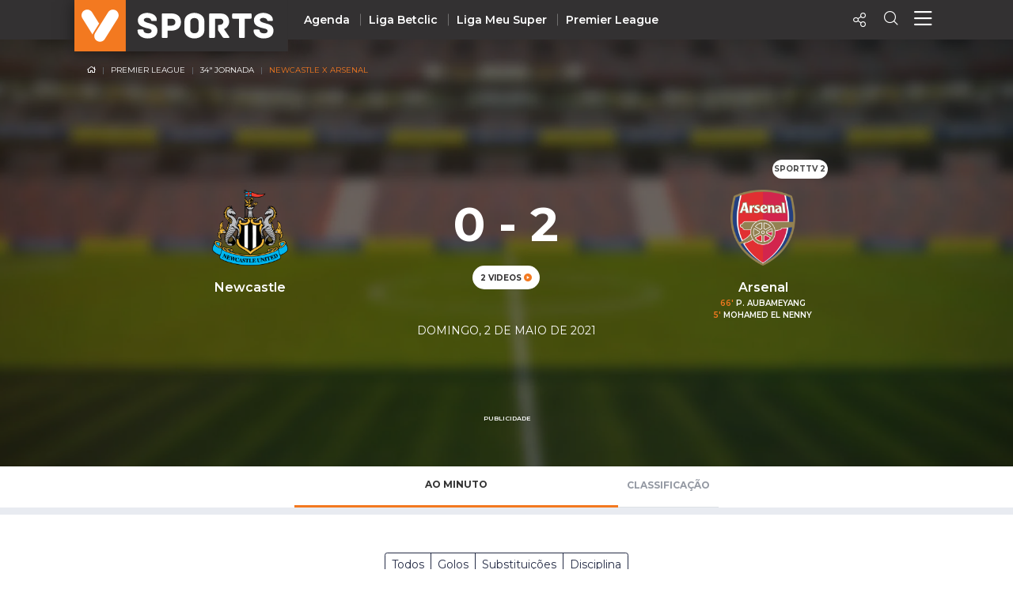

--- FILE ---
content_type: text/html; charset=UTF-8
request_url: https://vsports.pt/vsports/jogo/premier-league/newcastle-arsenal/7941
body_size: 17531
content:
<!doctype html>
<html lang="pt">
<!-- nº content--><!-- url contenthttps://sportscam.vsports.pt/api/content/count/by/event//?country=US--><head>
    
    <meta charset="utf-8">
    <meta http-equiv="X-UA-Compatible" content="IE=edge">
    
<meta property="fb:pages" content="679169712182282" />
<title>Newcastle 0-2 Arsenal</title>
<meta name="description" content="Newcastle 0-2 Arsenal - Destaques - Veja  Golos"></meta>
<meta property="og:url" content="https://vsports.pt/vsports/jogo/premier-league/newcastle-arsenal/7941" />
<meta property="og:type" content="website" />
<meta property="og:description" content="Newcastle 0-2 Arsenal - Destaques - Veja  Golos" />
<meta property="og:image" content="https://www.vsports.pt/images/thumb32_25.png" />
<meta property="og:image:type" content="image/jpeg" />
<meta property="og:image:width" content="400" />
<meta property="og:image:height" content="300" />
<meta name="title" content="Newcastle 0-2 Arsenal" />
<meta property="og:title" content="Newcastle 0-2 Arsenal">
<link rel="image_src" href="https://www.vsports.pt/images/thumb32_25.png" />
<meta name="twitter:card" content="summary_large_image" />
<meta name="twitter:site" content="@vsports_pt" />
<meta name="twitter:creator" content="@vsports_pt" />
<meta name="twitter:title" content="Newcastle 0-2 Arsenal" />
<meta name="twitter:description" content="Newcastle 0-2 Arsenal - Destaques - Veja  Golos" />
<meta name="twitter:image" content="https://www.vsports.pt/images/thumb32_25.png">    <meta id="viewport" name="viewport" content="width=device-width, minimum-scale=1.0, maximum-scale=1.0, initial-scale=1, shrink-to-fit=no">
    <!-- Ligação aos widgets OPTA -->
    <link rel="stylesheet" href="//code.jquery.com/ui/1.12.0/themes/base/jquery-ui.css">
    <link rel="stylesheet" href="//secure.widget.cloud.opta.net/v3/css/v3-mobile.football.opta-widgets.css">
    <link rel="stylesheet" href="//secure.widget.cloud.opta.net/v3/css/v3.football.opta-widgets.css">
    <!-- Fim Ligação aos widgets OPTA -->
    <link rel="stylesheet" media="all" href="/build/css/generic.css">
    <link rel="stylesheet" media="all" href="/css/vsports.css">
    <!-- scripts -->
    <script src="/build/js/script.js" crossorigin="anonymous"></script>
    <script src="//secure.widget.cloud.opta.net/v3/v3.opta-widgets.js"></script>
    <!-- lozad -->
    <script src="https://cdn.jsdelivr.net/npm/lozad/dist/lozad.min.js"></script>
    <!-- Fim dos Scripts -->
    <link rel="icon" sizes="32x32" type="image/png" href="/images/badge_VSPORTS.png">

    <!-- Marcação JSON-LD gerada pelo Assistente de Marcação para Dados Estruturados Google. -->
    <!-- Eventos -->
<script type="application/ld+json">
  {
    "@context": "http://schema.org/",
    "@type": "SportsEvent",
    "eventAttendanceMode": "https://schema.org/MixedEventAttendanceMode",
    "eventStatus": "https://schema.org/EventScheduled",
    "startDate": "2021-05-02T14:00+00:00",   
    "endDate": "2021-05-03T14:00+00:00",       
    "name": "⚽ Newcastle X Arsenal " ,
    "description": "Jogo Premier League - 34ª Jornada - Newcastle X Arsenal",
    "image":"/build/imgs/Campo.webp",
    
    "url": "https://vsports.pt/vsports/jogo/premier-league/newcastle-arsenal/7941",

    "organizer": {
      "@type": "Organization",
      "name": "VSPORTS",
      "url": "https://vsports.pt/vsports/jogo/premier-league/newcastle-arsenal/7941"
    },
    
    "awayTeam": {
      "@type":"Thing",
      "name":"Arsenal ",
      "image": "https://inductor-assets.vsports.pt/media/team/T0000253.png"
    },
    "homeTeam": {
      "@type":"Thing",
      "name": "Newcastle",
      "image": "https://inductor-assets.vsports.pt/media/team/T0000264.png"
    },
    "location": {
      "@type": "Place",
      "name": "St. James' Park - Newcastle upon Tyne",
      "address": {
        "@type":"PostalAddress",
        "streetAddress" : "St. James' Street",
        "addressLocality" : "Newcastle upon Tyne",
        "addressCountry" : "PT"
      }
    },
    "offers" : {
      "@type" : "Offer",
      "price" : "0",
      "availability": "https://schema.org/InStock",
      "url": "https://vsports.pt/vsports/jogo/premier-league/newcastle-arsenal/7941",
      "priceCurrency": "EUR",
      "validFrom": "2015-05-21T12:00"
    },
    "performer":[
      {
      "@type":"Organization",
      "name":"Newcastle"
      },
      {
      "@type":"Organization",
      "name":"Premier League"
      }
    ]
  }
</script>
<!-- Bussula -->
<script type="application/ld+json">
{
"@context": "https://schema.org",
  "@type": "BreadcrumbList",
    "itemListElement": [{
      "@type": "ListItem",
      "position": 1,
      "name": "Premier League",
      "item": "https://www.vsports.pt/vsports/competicao/premier-league/21/"
    },{
      "@type": "ListItem",
      "position": 2,
      "name": "34ª Jornada",
      "item": "https://www.vsports.pt/vsports/competicao/premier-league/21/jornadas/2001"
    }]
}
</script>
    <!-- script moment timezone -->
    <script src="https://cdnjs.cloudflare.com/ajax/libs/moment.js/2.30.1/moment.min.js"></script>
    <script src="https://cdnjs.cloudflare.com/ajax/libs/moment-timezone/0.5.13/moment-timezone-with-data.js"></script>
    <!-- fim script moment timezone -->
    
    <style>
    .gameBanner .imgBanner img {
        max-height: 195px;
    }
    .gameBanner .container p {
        /*font-size: 0.9rem;*/
    }
    @media (min-width: 1200px) {
        .gameBanner .imgBanner img {
            max-height: 540px;
        }
        .gameBanner .container p {
            /*font-size: 1rem;*/
        }
    }
    @media (max-width: 767px) {
        .gameBanner .awayTeam .badge-logo {
            max-height: 30px;
            max-width: 70px;
        }
    }
    </style>
</head>

<body>
    <!-- Header Component -->
    <header class="header">
        <script type="application/ld+json">
{
  "@context":"http://schema.org",
  "@type":"ItemList",
  "itemListElement":[
    {
      "@type":"SiteNavigationElement",
      "position":1,
      "name": "Homepage",
      "description": "Vídeos dos golos e jogadas - VSPORTS",
      "url":"https://www.vsports.pt/"
    },
    {
      "@type":"SiteNavigationElement",
      "position":2,
      "name": "Liga Portugal Betclic",
      "description": "Época 2023/2024 - Liga Portugal Betclic - VSPORTS",
      "url":"https://www.vsports.pt/vsports/competicao/i-liga/24/"
    },
    {
      "@type":"SiteNavigationElement",
      "position":3,
      "name": "Taça de Portugal",
      "description": "Época 2023/2024 - Taça de Portugal Placard - VSPORTS",
      "url":"https://www.vsports.pt/vsports/competicao/taca-portugal/24/"
    },
    {
      "@type":"SiteNavigationElement",
      "position":4,
      "name": "Allianz Cup",
      "description": "Época 2023/2024 - Allianz Cup - VSPORTS",
      "url":"https://www.vsports.pt/vsports/competicao/taca-liga/24/"
    }
  ]
}
</script>

<style type="text/css">
    .header .header--desktop .header__menu-container .col + .col.centro 
    {
        display: block;
    }
    .header .header--desktop .header__menu-container .header__menu-title.centro
    {
        position: relative;
        left: 12%;
    }
    .header .header--desktop .header__menu-container {
        height: 650px;
    }
    .header .header--desktop .header__menu-container .header__menu {
        height: 70%;
    }
    .header .header--desktop .header__menu-container .header__menu-title
    {
        margin-bottom: 30px;
    }
    ul#first li:first-child a {
        color: #f37920;
    }
</style>

<!-- Header Mobile -->
<div class="header--mobile d-lg-none">
    <div class="container-fluid header__wrapper">
        <div class="row header__row">
            <div class="header__left"><img src="/build/imgs/header/mobile/marca.svg" alt="vsports" onclick="javascript:location.href='//www.vsports.pt'"></div>
            <div class="header__middle">
                                
                                <h6 class="text-uppercase pl-2 pt-2"><a href="https://vsports.pt/vsports/competicao/premier-league/30/">Premier League</a></h6>
                            </div>
            <div class="header__right">
                <!--<div class="header__right__action"><a href="https://vsports.pt/noticias/"><span class="fas fa-newspaper" aria-hidden="true"></span></a></div>-->
                <!--<div class="header__right__action"><a href="https://vsports.pt/videos/"><span class="fas fa-video" aria-hidden="true"></span></a></div>-->
                <div class="header__right__action" id="social-video">
                    <a class="button"><span class="icon-Share"></span></a>
                    <div class="social twitter share-popover"><span class='icon-Twitter'></span></div>
                    <div class="social Whatsapp share-popover"><span class="icon-Whatsapp"></span></div>
                    <div class="social telegram share-popover"><span class="icon-telegram"></span></div>
                    <div class="social facebook share-popover"><span class='icon-Facebook'></span></div>
                </div>
                <div class="header__right__action">
                    <a href="#!" class="search-link text-decoration-none"><i class="icon-Search"></i></a>
                </div>
                <div class="header__right__action">
                    <a href="#!" class="menu-link text-decoration-none"><i class="icon-Menu"></i></a>
                </div>
            </div>
        </div>
    </div>

    
    <!-- Menu Container -->
    <div class="header__menu-container">
        <!--<div class="header__menu-title">Competição</div>-->
        <div class="header__menu" style="margin-top: 20px;">
            <ul class="col">
                <li><div class="header__menu-title">Nacional</div></li>
                                                <li><a class="" href="https://vsports.pt/vsports/competicao/playoff/25/">Playoff</a></li>
                                                        <li><a class="" href="https://vsports.pt/vsports/competicao/i-liga/30/">Liga Betclic</a></li>
                                                        <li><a class="" href="https://vsports.pt/vsports/competicao/ii-liga/30/">Liga Meu Super</a></li>
                                                        <li><a class="" href="https://vsports.pt/vsports/competicao/taca-portugal/30/">Taça Generali Tranquilidade</a></li>
                                                        <li><a class="" href="https://vsports.pt/vsports/competicao/taca-liga/30/">Allianz Cup</a></li>
                                                        <li><a class="" href="https://vsports.pt/vsports/competicao/supertaca/30/">Supertaça</a></li>
                                    </ul>
            <ul class="col">
                                                <li><a class="" href="https://vsports.pt/vsports/equipa/sporting/v6">Sporting</a></li>
                                                        <li><a class="" href="https://vsports.pt/vsports/equipa/sporting/v15">Benfica</a></li>
                                                        <li><a class="" href="https://vsports.pt/vsports/equipa/fc-porto/v7">FC Porto</a></li>
                                    </ul>
            <ul class="col">
                <li><div class="header__menu-title">Internacional</div></li>
                                                <li><a class="" href="https://vsports.pt/vsports/competicao/champions-league/30/">UEFA Champions League</a></li>
                                                        <li><a class="" href="https://vsports.pt/vsports/competicao/europa-league/30/">UEFA Europa League</a></li>
                                                        <li><a class="" href="https://vsports.pt/vsports/competicao/conference-league/30/">UEFA Conference League</a></li>
                                                        <li><a class="" href="https://vsports.pt/vsports/competicao/premier-league/30/">Premier League</a></li>
                                                        <li><a class="" href="https://vsports.pt/vsports/competicao/bundesliga/30/">Bundesliga</a></li>
                                                        <li><a class="" href="https://vsports.pt/vsports/competicao/la-liga/30/">La Liga</a></li>
                                                        <li><a class="" href="https://vsports.pt/vsports/competicao/serie-a/30/">Serie A</a></li>
                                                        <li><a class="" href="https://vsports.pt/vsports/competicao/ligue-1/30/">Ligue 1</a></li>
                                                        <li><a class="" href="https://vsports.pt/vsports/competicao/super-lig/30/">Süper Lig</a></li>
                                                        <li><a class="" href="https://vsports.pt/vsports/competicao/sa-pro-league/30/">Saudi Pro League</a></li>
                                                        <li><a class="" href="https://vsports.pt/vsports/competicao/mls/30/">MLS</a></li>
                                                        <li><a class="" href="https://vsports.pt/vsports/competicao/br-serie-a/30/">Brasileirão</a></li>
                                                        <li><a class="" href="https://vsports.pt/vsports/competicao/nations-league/25/">UEFA Nations League</a></li>
                                    </ul>
            <ul class="col" id="first">
                                                <li><a class="" href="https://vsports.pt/vsports/agenda/">Agenda</a></li>
                                                        <li><a class="" href="https://vsports.pt/videos/">Vídeos</a></li>
                                                        <li><a class="" href="https://vsports.pt/vsports/playlists/all">Playlists</a></li>
                                                        <li><a class="" href="https://vsports.pt/vsports/match-story/all">MatchStories</a></li>
                                                        <li><a class="" href="https://vsports.pt/noticias/story">Notícias</a></li>
                                    </ul>
        </div>
    </div>
</div>
<!-- Header Desktop -->
<div class="header--desktop d-lg-flex">
    <div class="container header__wrapper">
        <div class="row header__row">
            <div class="header__left">
                <a href="//vsports.pt"><img src="/build/imgs/header/desktop/logo.svg" alt="vsports"></a>
            </div>
            <div class="header__middle">
                <ul>
                                                        <li><a class="" href="https://vsports.pt/vsports/agenda/">Agenda</a></li>
                                                                    <li><a class="" href="https://vsports.pt/vsports/competicao/i-liga/30/">Liga Betclic</a></li>
                                                                    <li><a class="" href="https://vsports.pt/vsports/competicao/ii-liga/30/">Liga Meu Super</a></li>
                                                                    <li><a class="" href="https://vsports.pt/vsports/competicao/premier-league/30/">Premier League</a></li>
                                                </ul>
            </div>
            <div class="header__right">
                <!--<div class="header__right__action"><a href="https://vsports.pt/noticias/"><span class="fas fa-newspaper" aria-hidden="true"></span></a></div>-->
                <!--<div class="header__right__action"><a href="https://vsports.pt/videos/"><span class="fas fa-video" aria-hidden="true"></span></a></div>-->

                <div class="header__right__action">
                    <a class="button"><span class="icon-Share"></span></a>
                    <div class="social twitter share-popover"><span class='icon-Twitter'></span></div>
                    <div class="social facebook share-popover"><span class='icon-Facebook'></span></div>
                </div>
                <div class="header__right__action">
                    <a href="#!" class="search-link text-decoration-none"><span class="icon-Search" aria-hidden="true"></span></a>
                </div>
                <div class="header__right__action">
                    <a href="#!" class="menu-link text-decoration-none"><i class="icon-Menu"></i></a>
                </div>
            </div>
        </div>
    </div>

    <!-- Search Container -->
    <div class="header__search-container">
    <div class="input-row py-3">
        <div class="header__search-icon">
            <i class="icon-Search"></i>
        </div>
        <form id="fb_expand" method="post" action="/search.php">
            <input type="text" class="header__search-input" placeholder="Pesquisar..." aria-label="Search" aria-describedby="button-addon2" id="searchMe">
        </form>
        <div class="header__search-close">
            <i class="icon-Close"></i>
        </div>
    </div>
    <!--<div class="search-tabs">
        <div class="row">
            <div class="col-4 offset-4">
                <ul class="nav nav-tabs">
                    <li class="nav-item">
                        <a class="nav-link active" href="#" data-toggle="tab">Vídeos</a>
                    </li>
                    <li class="nav-item">
                        <a class="nav-link" href="#" data-toggle="tab" id="equipas">Equipas</a>
                    </li>
                    <li class="nav-item">
                        <a class="nav-link" href="#" data-toggle="tab">Jogos</a>
                    </li>
                    <li class="nav-item">
                        <a class="nav-link" href="#" data-toggle="tab">Noticias</a>
                    </li>
                </ul>
            </div>
        </div>
        <hr class="separator">
    </div>-->
    <div class="results">
        <div class="results-selector px-0">
            <div class="row">
                <div class="results-selector-group d-inline-flex col-12 px-0">
                    <div class="results-num col-4">
                        <p id="resultados">Resultados</p>
                    </div>
                    <div class="col-3 offset-1 text-center p-2">
                        <select class="btn-dropdown" id="elementId">
                            <option value="liga-nos">I Liga</option>
                            <option value="ii-liga">II Liga</option>
                            <option value="taca-portugal">Taça de Portugal</option>
                            <option value="allianz-cup">Taça da Liga</option>
                            <!--<option value="premier-league">Liga Inglesa</option>-->
                            <option value="serie-a">Liga Italiana</option>
                        </select>
                    </div>
                    <div class="search-btns text-center p-2 col-4">
                        <div class="row">
                            <div class="col-4 pr-1 pl-1">
                                <button type="button" class="btn btn-outline-secondary active" id="more_dt">+ Recentes</button>
                            </div>
                            <div class="col-5 pr-1 pl-1">
                                <button type="button" class="btn btn-outline-secondary more_vws" id="more_vws">+ Visualizados</button>
                            </div>
                            <div class="col-3 pr-1 pl-1">
                                <button type="button" class="btn btn-outline-secondary" data-toggle="modal" data-target="#filterModal" id="filtro">Filtrar</button>
                            </div>
                        </div>
                    </div>
                </div>
            </div>
        </div>

       <div class="results-container d-none d-sm-block">
            <div class="results-container-grid">
                <!-- Videos -->
                <div id="loading"></div>
                <div class="row pb-4" id="txtHint"></div>
                <div id="feedback"></div>
            </div>
        </div>
         <!--<section class="pub-wrapper">
            <div class="col-3 d-none d-md-block"></div>
            <div class="container  d-flex flex-column justify-content-center col-12 col-md-12 pt-3 pb-4 px-0 mb-2 d-block text-center">
                <p class="text-uppercase text-center">Publicidade</p>
                <div class="d-none d-md-block"><div data-pub="appNexus" data-pub-siteid="SPORTINVEST_Vsports" data-pub-pageid="ARTICLE_ROS" data-pub-formatid="Leaderboard" data-pub-target="cpid=desporto;category=vsports;subcategory=match;" data-pub-lazy="true"></div></div>
                <div class="d-block d-md-none"><div data-pub="appNexus" data-pub-siteid="SPORTINVEST_Vsports" data-pub-pageid="ARTICLE_ROS" data-pub-formatid="MPU" data-pub-target="cpid=desporto;category=vsports;subcategory=match;" style="margin:auto;" data-pub-lazy="true"></div></div>
            </div>
            <div class="col-3 d-none d-md-block"></div>
        </section>-->
    </div>
</div>  
    <!-- Fim Search -->

    <!-- Menu Container -->
    <div class="header__menu-container">
        <div class="header__menu container">
            <div class="row">
                <div class="col">
                <div class="header__menu-title">Nacional</div>
                    <ul class="mb-4">
                                                                <li><a class="" href="https://vsports.pt/vsports/competicao/i-liga/30/">Liga Betclic</a></li>
                                                                        <li><a class="" href="https://vsports.pt/vsports/competicao/ii-liga/30/">Liga Meu Super</a></li>
                                                                        <li><a class="" href="https://vsports.pt/vsports/competicao/taca-liga/30/">Allianz Cup</a></li>
                                                                        <li><a class="" href="https://vsports.pt/vsports/competicao/taca-portugal/30/">Taça Generali Tranquilidade</a></li>
                                                                        <li><a class="" href="https://vsports.pt/vsports/competicao/supertaca/30/">Supertaça</a></li>
                                                                        <li><a class="" href="https://vsports.pt/vsports/competicao/playoff/25/">Playoff</a></li>
                                                    </ul>

                    <ul>
                                                                <li><a class="" href="https://vsports.pt/vsports/equipa/sporting/v6">Sporting</a></li>
                                                                            <li><a class="" href="https://vsports.pt/vsports/equipa/sporting/v15">Benfica</a></li>
                                                                            <li><a class="" href="https://vsports.pt/vsports/equipa/fc-porto/v7">FC Porto</a></li>
                                                        </ul>
                </div>
                <div class="col centro">
                    <div class="header__menu-title centro">Internacional</div>
                    <ul>
                                                                <li><a class="" href="https://vsports.pt/vsports/competicao/champions-league/30/">UEFA Champions League</a></li>
                                                                            <li><a class="" href="https://vsports.pt/vsports/competicao/europa-league/30/">UEFA Europa League</a></li>
                                                                            <li><a class="" href="https://vsports.pt/vsports/competicao/conference-league/30/">UEFA Conference League</a></li>
                                                                            <li><a class="" href="https://vsports.pt/vsports/competicao/premier-league/30/">Premier League</a></li>
                                                                            <li><a class="" href="https://vsports.pt/vsports/competicao/la-liga/30/">La Liga</a></li>
                                                                            <li><a class="" href="https://vsports.pt/vsports/competicao/bundesliga/30/">Bundesliga</a></li>
                                                                            <li><a class="" href="https://vsports.pt/vsports/competicao/serie-a/30/">Serie A</a></li>
                                                                            <li><a class="" href="https://vsports.pt/vsports/competicao/ligue-1/30/">Ligue 1</a></li>
                                                                            <li><a class="" href="https://vsports.pt/vsports/competicao/super-lig/30/">Süper Lig</a></li>
                                                                            <li><a class="" href="https://vsports.pt/vsports/competicao/sa-pro-league/30/">Saudi Pro League</a></li>
                                                                            <li><a class="" href="https://vsports.pt/vsports/competicao/mls/30/">MLS</a></li>
                                                                            <li><a class="" href="https://vsports.pt/vsports/competicao/br-serie-a/30/">Brasileirão</a></li>
                                                                            <li><a class="" href="https://vsports.pt/vsports/competicao/nations-league/25/">UEFA Nations League</a></li>
                                                        </ul>
                </div>
                <div class="col">
                    <ul id="first">
                                                                <li><a class="" href="https://vsports.pt/vsports/agenda/">Agenda</a></li>
                                                                        <li><a class="" href="https://vsports.pt/videos/">Vídeos</a></li>
                                                                        <li><a class="" href="https://vsports.pt/noticias/">Notícias</a></li>
                                                                        <li><a class="" href="https://vsports.pt/vsports/playlists/all">Playlists</a></li>
                                                                        <li><a class="" href="https://vsports.pt/vsports/match-story/all">MatchStories</a></li>
                                                    </ul>
                </div>
            </div>
        </div>
    </div>
</div>

<!-- Search Container Funcionalidades -->

<script>
$(function() {
  var timer;
  $("#searchMe").keyup(function() {
    if (event.keyCode === 13) {
        event.preventDefault();
        return false;
    }
    clearTimeout(timer);
    var ms = 400; // milliseconds
    var val = this.value;
    timer = setTimeout(function() {
      showHint(val);
    }, ms);
  });
});

$('form').on('keypress', function(event) {
  if (event.keyCode === 13) {
    event.preventDefault();
  }
});

var currId;
var addurl = "";
$('a[data-toggle="tab"]').on('shown.bs.tab', function (e) {
  currId = $(e.target).attr("id");
})
$(".header__search-close").click(function() {
    $('#txtHint').empty(); 
    $('#resultados').empty();  
});
$("#more_vws").click(function() {
    $('#more_dt').removeClass('active');
    $(this).addClass("active");
    val = $('.header__search-input').val();
    showHint(val);
});
$("#more_dt").click(function() {
    $('#more_vws').removeClass('active');
    $(this).addClass("active");
    val = $('.header__search-input').val();
    showHint(val);
});
$('select#elementId').on('change', function() {
    //$('#more_dt').removeClass("active");
    //$('#more_vws').removeClass('active');
    val = $('.header__search-input').val();
    showHint(val);
});

$("#filtro").click(function() {
    $(this).addClass("active");
});

function showHint(str) {
    var e = document.getElementById("elementId");
    var value = e.options[e.selectedIndex].value;
    var competicao;
    var addurl = "";
    var query_url = "";

    query_url = "";
    

    if ($("#more_vws").hasClass("active")) {
        addurl = "&sort=views";
    }

    if (value == "liga-nos")
    {
        competicao = "cp=1&";
    }
    else if (value == "taca-portugal")
    {
        competicao = "cp=7&";
    }
    else if (value == "allianz-cup")
    {
        competicao = "cp=9&";
    }
    else if (value == "premier-league")
    {
        competicao = "cp=32&";
    }
    else if (value == "serie-a")
    {
        competicao = "cp=34&";
    }
    else if (value == "ii-liga")
    {
        competicao = "cp=14&";
    }
    else
    {
        competicao = "";
    }

    if (str.length < 4) {
        document.getElementById("txtHint").innerHTML = "";
        return;
    } else {
        var xmlhttp = new XMLHttpRequest();
        xmlhttp.onreadystatechange = function() {
            if (this.readyState == 4 && this.status == 200) {
                document.getElementById("loading").innerHTML = '';
                document.getElementById("txtHint").innerHTML = this.responseText;
                $('#resultados').empty();
                $('#resultados').text($('#count').text() + " Resultados");

                $('.video-btn-pesquisa').click(function() {
                    $videoSrc = $(this).data("src");
                    title = $(this).data("title");
                    description = $(this).data("desc");
                    share_url = $(this).data("share");
                    embed = $(this).data("embed");
                    views = $(this).data("views");
                    twitter = $(this).data("twitter");

                    if (twitter == undefined)
                    {
                        twitter = '';
                    }

                    $(".title h4").empty();
                    $(".description").empty();
                    $("#embed").empty();
                    $(".views").empty();
                     $("#link").empty();

                    $(".title h4").append(title);
                    $(".description").append(description);
                    $(".views").append(views + " VISUALIZAÇÕES");
                    $("#embed").append(htmlEntities(embed));
                    $("#link").append(share_url);

                    $("a.newtab").attr("href", share_url);

                    setShareLinksModal();
                });
            }
        };
        document.getElementById("loading").innerHTML = '<button style="margin-bottom:5px;" class="btn btn-secondary" type="button"><span class="spinner-border spinner-border-sm" role="status" aria-hidden="true"></span> Loading...</button>';
        xmlhttp.open("GET", "/config/configurator_search.php?" + competicao + "q=" + str + addurl + query_url, true);
        xmlhttp.send();
    }
}
</script>  
<!-- Fim Search Funcionalidades -->    </header>

                <div class="gameBanner mb-md-4 px-md-0 mx-md-0">
                <div class="imgBanner"><img src="/build/imgs/Campo.webp" alt="/build/imgs/Campo.webp"></div>
                <section class="container py-4">
                    <div class="breadcrumbNav-durante d-none d-md-block">
                        <nav aria-label="breadcrumb">
                            <ol class="breadcrumb" itemscope itemtype="http://www.schema.org/SiteNavigationElement">
                                <li class="breadcrumb-item"><a href="//www.vsports.pt"><i class="icon-Home"></i></a></li>
                                <li class="breadcrumb-item" itemprop="name"><a itemprop="url" href="/vsports/competicao/premier-league/21/">Premier League</a></li>
                                <li class="breadcrumb-item" itemprop="name"><a itemprop="url" href="/vsports/competicao/premier-league/21/jornadas/2001">34ª Jornada</a></li>
                                <li class="breadcrumb-item active" aria-current="page">Newcastle X Arsenal</li>
                            </ol>
                        </nav>
                    </div>
                                        <h3 class="text-center d-none d-md-block"></h3>
                    <div class="row gameInfo">
                        <div class="d-none d-md-block col-md-2"></div>
                        <div class="homeTeam col-4 col-md-2 text-center">
                        </div>
                        <div class="col-4 text-center pr-1 pl-1">
                                                                                                            </div>
                        <div class="awayTeam col-4 col-md-4 text-center">
                                                            <span class="badge badge-pill badge-logo">
                                    <div class="row">
                                         
                                            <div class="col-12" style="line-height: normal;">SportTV 2</div>
                                                                            </div>    
                                </span>
                                                        
                        </div>
                    </div>
                    <div class="row pt-3">
                        <div class="d-none d-md-block col-md-1"></div>
                        <div class="homeTeam col-4 col-md-3 text-center pl-0 pl-md-2 pr-0 pr-md-2">
                            <a href="/vsports/equipa/newcastle/v152"><img class="img-fluid" src="https://inductor-assets.vsports.pt/media/team/T0000264.png" alt="Newcastle"></a>
                            <p class="mb-0 mt-0 mt-md-3">Newcastle</p>
                                                                                                            </div>
                        <div class="col-4 text-center pr-1 pl-1">
                            <div class="score py-2">
                                <h1>0 - 2</h1>                                                            </div>
                            <div class="videoBadge">
                                <span class="badge badge-pill badge-primary">2 videos <i class="icon-Play"></i></span>                            </div>
                        </div>
                        <div class="awayTeam col-4 col-md-3 text-center pl-0 pl-md-2 pr-0 pr-md-2">
                            <a href="/vsports/equipa/arsenal/v154"><img class="img-fluid" src="https://inductor-assets.vsports.pt/media/team/T0000253.png" alt="Arsenal"></a>
                            <p class="mb-0 mt-0 mt-md-3">Arsenal</p>
                                                        <p class='marcador mt-0 mb-0 d-none d-md-block'> <span class='minute'>66'</span> P. Aubameyang </p><p class='marcador mt-0 mb-0 d-none d-md-block'> <span class='minute'>5'</span> Mohamed El Nenny </p>                                                    </div>
                        <div class="d-none d-md-block col-md-1"></div>
                    </div>
                    <div class="commentGame text-center d-block d-md-block">
                        <small>domingo, 2 de maio de 2021</small><br>
                                            </div>
                </section>
            </div>
        
    <!--**Ad Desktop*******-->
    <style>
        #pub-wrapper 
        {
            width: 728px;
        }
        #pub-wrapper div 
        {
            max-height:90px;
        }
        #pub-wrapper div iframe 
        {
            max-height: 90px;
        }
    </style>
    <section class="container d-none d-md-block">
        <div class="row justify-content-center">
            <div id="pub-wrapper" class="pub-wrapper pub-highlight justify-content-center pt-3 pb-4">
                <p class="text-uppercase text-center">Publicidade</p>
                <div style="max-height:90px;" data-pub="appNexus" data-pub-siteid="SPORTINVEST_Vsports" data-pub-pageid="ARTICLE_ROS" data-pub-formatid="Leaderboard" data-pub-target="cpid=desporto;category=vsports;subcategory=match;"></div>
            </div>
        </div>
    </section>
        <!--TABS-->
    <section class="container pt-0 px-0 px-md-4 menu-tabs-durante">
        <div class="row">
            <div class="col-3 d-none d-md-block"></div>
            <div class="col-12 col-md-6">
                <ul class="nav nav-tabs" id="myTab" role="tablist">
                  <!-- Apenas Disponibilizar as Seguintes Épocas -->
                                                      
                  
                                    
                                      <!-- entra vsports -->
                                    
                  
                  
                                    
                  <!-- tentativa media sportscam --> 
                                    <!-- tentativa media sportscam -->


                                                      
                  <!-- Apenas Disponibilizar as Seguintes Épocas -->
                                    <li class="nav-item">
                    <a class="nav-link active" id="minuto-tab" data-toggle="tab" href="#minuto" role="tab" aria-controls="minuto" aria-selected="false" onclick="setGetParameter('tab','minuto')">Ao Minuto</a>
                  </li>
                  
                   <!-- Jogo terminado ou a decorrer --> 
                                    <!-- Apenas Disponibilizar as Seguintes Épocas -->
                                    
                                      <a class="nav-link " id="classificacao-tab" data-toggle="tab" href="#classificacao" role="tab" aria-controls="classificacao" aria-selected="false" onclick="setGetParameter('tab','classificacao')">Classificação</a>
                  
                </ul>
            </div>
            <div class="col-3 d-none d-md-block"></div>
        </div>
        </div>
    </section>
    <section class="tab-content tab-content-border">
        <div class="tab-pane active" id="destaques" role="tabpanel" aria-labelledby="destaques-tab">
                    </div>
        <div class="tab-pane active" id="videos" role="tabpanel" aria-labelledby="videos-tab">
                    </div>
        <!-- tentativa media sportscam -->
        <div class="tab-pane active" id="media" role="tabpanel" aria-labelledby="media-tab">
                    </div>
        <!-- tentativa media sportscam -->
        <div class="tab-pane active" id="minuto" role="tabpanel" aria-labelledby="minuto-tab">
                                                <!-- 21 --><!-- 7941 --><!-- https://feedssd.vsports.pt/statistics/matches/657762/occurrences -->                    <style>
.beting-container-jam
{
    /*background-color: #fff;*/
    background-color: #333132;
}
.beting-container-jam a {
    color: #fff;
    /*color: #000;*/
}
.beting-container-jam img {
    margin-top:0px;
}
</style>
<section class="container px-0 px-md-4">
    <div class="card p-0 col-md-10 mt-4 mx-auto">
        <div class="minuto_wrapper">
            <div class="mt-4 mb-4 text-center">
                <div class="btn-group" role="group" aria-label="Menu">
                    <button type="button" class="btn btn-outline-secondary btn-sm tab-link" data-div="type">Todos</button>
                    <button type="button" class="btn btn-outline-secondary btn-sm tab-link" data-div="type_golo">Golos</button>
                    <button type="button" class="btn btn-outline-secondary btn-sm tab-link" data-div="type_subs">Substituições</button>
                    <button type="button" class="btn btn-outline-secondary btn-sm tab-link" data-div="type_cart">Disciplina</button>
                </div>
            </div>
            <script type="text/javascript">
                $('.tab-link').click(function(){
                   $('.tab-link').removeClass('active'); 
                   $(this).addClass("active"); 
                   var contClass = $(this).data('div');
                   $('.game-report').hide().filter('.' + contClass).show();
                   
                   if (contClass == 'type') {
                        if (window.matchMedia("(min-width: 768px)").matches) {
                          $('.min_pub_md').addClass('d-md-block');
                        } else {
                          $('.min_pub').removeClass('d-md-block');
                          $('.min_pub').removeClass('d-none');
                        }
                   } else {
                        if (window.matchMedia("(min-width: 768px)").matches) {
                            $('.min_pub_md').removeClass('d-md-block');
                        } else {
                            $('.min_pub').addClass('d-none');
                        } 
                   }
                })
            </script>
                        <div class="item_block text-center mb-2 d-none d-md-block">
                <div class="header-bottom beting-container-jam d-none d-lg-block">
                    <div class="row align-items-center">
                      <div class="col-4 text-left"><img src="https://vsports.pt/build/imgs/header/desktop/logo.svg" style="height: 50px;padding: 0;"/></div>
                      <div class="col-8 text text-right">
                                                <a class='beting-link' href='https://stories.vsports.pt/vsports/jogo/premier-league/newcastle-arsenal/7941/story' target='_blank'>MATCH STORY: Vê aqui todos os vídeos deste jogo</a>
                                              </div>
                    </div>
                </div>
            </div>
            <div class="header-bottom beting-container-jam d-lg-none">
                <div class="row align-items-center">
                  <div class="col-2"><img src="https://vsports.pt/build/imgs/header/mobile/marca.svg" style="height: 50px;padding: 0;"/></div>
                  <div class="col-10 text-right">
                                        <a class='beting-link mobile' href='https://stories.vsports.pt/vsports/jogo/premier-league/newcastle-arsenal/7941/story' target='_blank'>Vê a MATCH STORY</a>
                                      </div>
                </div>
            </div> 
                        
                                        
                
                <!-- Tipo Outro -->
                 

                <!-- Tipo resumo -->
                                <div class="game-report resume type" id="lance_1931743">
                    <div class="game-report__time">96'</div>
                    <div class="game-report__icon">
                        <img src="/build/imgs/speech-bubble.png" alt="Comentários">
                    </div>
                    <div class="game-report__content">
                        <div class="game-report__title">Newcastle-Arsenal: Fim da partida!</div>
                        <div class="game-report__subtitle"></div>
                    </div>
                    <div class="game-report__button">
                                            </div>
                </div>
                
                <!-- Tipo Penalti Falhado -->
                 

                <!-- Tipo golo -->
                                
                <!-- Tipo golo grande Penalidade -->
                                
                <!-- Tipo golo Auto-golo -->
                                
                <!-- Tipo substituição -->
                                
                <!-- Tipo cartão amarelo -->
                                
                <!-- Tipo duplo amarelo -->
                                
                <!-- Tipo cartão vermelho -->
                                            
                
                <!-- Tipo Outro -->
                 

                <!-- Tipo resumo -->
                
                <!-- Tipo Penalti Falhado -->
                 

                <!-- Tipo golo -->
                                
                <!-- Tipo golo grande Penalidade -->
                                
                <!-- Tipo golo Auto-golo -->
                                
                <!-- Tipo substituição -->
                                
                <!-- Tipo cartão amarelo -->
                                
                <!-- Tipo duplo amarelo -->
                                
                <!-- Tipo cartão vermelho -->
                                <div class="game-report  type type_cart">
                    <div class="game-report__time">90'</div>
                    <div class="game-report__icon">
                        <img src="/build/imgs/redcard.png" alt="Cartão Vermelho">
                    </div>
                    <div class="game-report__content">
                        <div class="game-report__title">F. Schär</div>
                        <div class="game-report__subtitle"></div>
                    </div>
                    <div class="game-report__button">
                                            </div>
                </div>
                                            
                
                <!-- Tipo Outro -->
                 

                <!-- Tipo resumo -->
                
                <!-- Tipo Penalti Falhado -->
                 

                <!-- Tipo golo -->
                                
                <!-- Tipo golo grande Penalidade -->
                                
                <!-- Tipo golo Auto-golo -->
                                
                <!-- Tipo substituição -->
                                <div class="game-report game-report--flip type type_subs">
                    <div class="game-report__time">85'</div>
                    <div class="game-report__icon">
                        <img src="/build/imgs/exchange-arrow.png" alt="Substituição">
                    </div>
                    <div class="game-report__content">
                        <div class="game-report__subtitle" style="color: green;font-weight: bold;"> T. Partey</div>
                        <div class="game-report__title" style="color: red;">M. Ødegaard</div>
                    </div>
                    <div class="game-report__button">
                                            </div>
                </div>
                                
                <!-- Tipo cartão amarelo -->
                                
                <!-- Tipo duplo amarelo -->
                                
                <!-- Tipo cartão vermelho -->
                                            
                
                <!-- Tipo Outro -->
                 

                <!-- Tipo resumo -->
                
                <!-- Tipo Penalti Falhado -->
                 

                <!-- Tipo golo -->
                                
                <!-- Tipo golo grande Penalidade -->
                                
                <!-- Tipo golo Auto-golo -->
                                
                <!-- Tipo substituição -->
                                <div class="game-report  type type_subs">
                    <div class="game-report__time">84'</div>
                    <div class="game-report__icon">
                        <img src="/build/imgs/exchange-arrow.png" alt="Substituição">
                    </div>
                    <div class="game-report__content">
                        <div class="game-report__subtitle" style="color: green;font-weight: bold;"> D. Gayle</div>
                        <div class="game-report__title" style="color: red;">C. Clark</div>
                    </div>
                    <div class="game-report__button">
                                            </div>
                </div>
                                
                <!-- Tipo cartão amarelo -->
                                
                <!-- Tipo duplo amarelo -->
                                
                <!-- Tipo cartão vermelho -->
                                            
                
                <!-- Tipo Outro -->
                 

                <!-- Tipo resumo -->
                
                <!-- Tipo Penalti Falhado -->
                 

                <!-- Tipo golo -->
                                
                <!-- Tipo golo grande Penalidade -->
                                
                <!-- Tipo golo Auto-golo -->
                                
                <!-- Tipo substituição -->
                                <div class="game-report game-report--flip type type_subs">
                    <div class="game-report__time">78'</div>
                    <div class="game-report__icon">
                        <img src="/build/imgs/exchange-arrow.png" alt="Substituição">
                    </div>
                    <div class="game-report__content">
                        <div class="game-report__subtitle" style="color: green;font-weight: bold;"> N. Pépé</div>
                        <div class="game-report__title" style="color: red;">P. Aubameyang</div>
                    </div>
                    <div class="game-report__button">
                                            </div>
                </div>
                                
                <!-- Tipo cartão amarelo -->
                                
                <!-- Tipo duplo amarelo -->
                                
                <!-- Tipo cartão vermelho -->
                                            
                
                <!-- Tipo Outro -->
                 

                <!-- Tipo resumo -->
                
                <!-- Tipo Penalti Falhado -->
                 

                <!-- Tipo golo -->
                                
                <!-- Tipo golo grande Penalidade -->
                                
                <!-- Tipo golo Auto-golo -->
                                
                <!-- Tipo substituição -->
                                <div class="game-report  type type_subs">
                    <div class="game-report__time">73'</div>
                    <div class="game-report__icon">
                        <img src="/build/imgs/exchange-arrow.png" alt="Substituição">
                    </div>
                    <div class="game-report__content">
                        <div class="game-report__subtitle" style="color: green;font-weight: bold;"> Joelinton</div>
                        <div class="game-report__title" style="color: red;">M. Almirón</div>
                    </div>
                    <div class="game-report__button">
                                            </div>
                </div>
                                
                <!-- Tipo cartão amarelo -->
                                
                <!-- Tipo duplo amarelo -->
                                
                <!-- Tipo cartão vermelho -->
                                            
                
                <!-- Tipo Outro -->
                 

                <!-- Tipo resumo -->
                
                <!-- Tipo Penalti Falhado -->
                 

                <!-- Tipo golo -->
                                
                <!-- Tipo golo grande Penalidade -->
                                
                <!-- Tipo golo Auto-golo -->
                                
                <!-- Tipo substituição -->
                                <div class="game-report  type type_subs">
                    <div class="game-report__time">72'</div>
                    <div class="game-report__icon">
                        <img src="/build/imgs/exchange-arrow.png" alt="Substituição">
                    </div>
                    <div class="game-report__content">
                        <div class="game-report__subtitle" style="color: green;font-weight: bold;"> F. Schär</div>
                        <div class="game-report__title" style="color: red;">F. Fernández</div>
                    </div>
                    <div class="game-report__button">
                                            </div>
                </div>
                                
                <!-- Tipo cartão amarelo -->
                                
                <!-- Tipo duplo amarelo -->
                                
                <!-- Tipo cartão vermelho -->
                                            
                
                <!-- Tipo Outro -->
                 

                <!-- Tipo resumo -->
                
                <!-- Tipo Penalti Falhado -->
                 

                <!-- Tipo golo -->
                                <div class="game-report game-report--flip type type_golo">
                    <div class="game-report__time">66'</div>
                    <div class="game-report__icon">
                        <img src="/build/imgs/soccer-ball.png" alt="Comentários">
                    </div>
                    <div class="game-report__content">
                        <div class="game-report__title">P. Aubameyang</div>
                                                    <div class="game-report__subtitle">Assistência: Gabriel Martinelli</div>
                            
                        <div class="game-report__subtitle pt-1">Arsenal: Golo de P. Aubameyang!</div>
                    </div>
                    <div class="game-report__button">
                                                
                        <a class="badge video-btn thumb" data-toggle="modal" data-target="#exampleModal" data-src="https://vsports.pt/vsports/modal/golo-arsenal-p-aubameyang-66-newcastle-0-2-arsenal-67611" data-title="GOLO! Arsenal, P. Aubameyang aos 66', Newcastle 0-2 Arsenal" data-desc="Arsenal: Golo de P. Aubameyang!" data-share="https://vsports.pt/vsports/vod/golo-arsenal-p-aubameyang-66-newcastle-0-2-arsenal-67611" data-embed="<iframe width='100%' height='100%' id='vsports-embd-67611' src='https://vsports.pt/vsports/embd/golo-arsenal-p-aubameyang-66-newcastle-0-2-arsenal-67611?autostart=false' frameborder='0' scrolling='no' webkitallowfullscreen mozallowfullscreen allowfullscreen ></iframe><script src='//vsports.pt/video/vsports-embd-scripts?vid=67611'></script>" data-views="19" data-twitter=""><i class="icon-PlayEmpty thumb"></i><img src="https://stc.vsports.pt/pic/premier/2021/eKn56NpSidanGDN6t8eyg.jpg" class="thumb-minuto" alt="https://stc.vsports.pt/pic/premier/2021/eKn56NpSidanGDN6t8eyg.jpg"/></a>
                               
                                            </div>
                </div>
                                
                <!-- Tipo golo grande Penalidade -->
                                
                <!-- Tipo golo Auto-golo -->
                                
                <!-- Tipo substituição -->
                                
                <!-- Tipo cartão amarelo -->
                                
                <!-- Tipo duplo amarelo -->
                                
                <!-- Tipo cartão vermelho -->
                                            
                
                <!-- Tipo Outro -->
                 

                <!-- Tipo resumo -->
                
                <!-- Tipo Penalti Falhado -->
                 

                <!-- Tipo golo -->
                                
                <!-- Tipo golo grande Penalidade -->
                                
                <!-- Tipo golo Auto-golo -->
                                
                <!-- Tipo substituição -->
                                
                <!-- Tipo cartão amarelo -->
                                <div class="game-report  type type_cart">
                    <div class="game-report__time">62'</div>
                    <div class="game-report__icon">
                        <img src="/build/imgs/yellowcard.png" alt="Cartão Amarelo">
                    </div>
                    <div class="game-report__content">
                        <div class="game-report__title">F. Fernández</div>
                        <div class="game-report__subtitle"></div>
                    </div>
                    <div class="game-report__button">
                                            </div>
                </div>
                                
                <!-- Tipo duplo amarelo -->
                                
                <!-- Tipo cartão vermelho -->
                                            
                
                <!-- Tipo Outro -->
                 

                <!-- Tipo resumo -->
                
                <!-- Tipo Penalti Falhado -->
                 

                <!-- Tipo golo -->
                                
                <!-- Tipo golo grande Penalidade -->
                                
                <!-- Tipo golo Auto-golo -->
                                
                <!-- Tipo substituição -->
                                <div class="game-report game-report--flip type type_subs">
                    <div class="game-report__time">53'</div>
                    <div class="game-report__icon">
                        <img src="/build/imgs/exchange-arrow.png" alt="Substituição">
                    </div>
                    <div class="game-report__content">
                        <div class="game-report__subtitle" style="color: green;font-weight: bold;"> C. Chambers</div>
                        <div class="game-report__title" style="color: red;">David Luiz</div>
                    </div>
                    <div class="game-report__button">
                                            </div>
                </div>
                                
                <!-- Tipo cartão amarelo -->
                                
                <!-- Tipo duplo amarelo -->
                                
                <!-- Tipo cartão vermelho -->
                                            
                
                <!-- Tipo Outro -->
                 

                <!-- Tipo resumo -->
                
                <!-- Tipo Penalti Falhado -->
                 

                <!-- Tipo golo -->
                                
                <!-- Tipo golo grande Penalidade -->
                                
                <!-- Tipo golo Auto-golo -->
                                
                <!-- Tipo substituição -->
                                
                <!-- Tipo cartão amarelo -->
                                <div class="game-report  type type_cart">
                    <div class="game-report__time">31'</div>
                    <div class="game-report__icon">
                        <img src="/build/imgs/yellowcard.png" alt="Cartão Amarelo">
                    </div>
                    <div class="game-report__content">
                        <div class="game-report__title">M. Almirón</div>
                        <div class="game-report__subtitle"></div>
                    </div>
                    <div class="game-report__button">
                                            </div>
                </div>
                                
                <!-- Tipo duplo amarelo -->
                                
                <!-- Tipo cartão vermelho -->
                                            
                
                <!-- Tipo Outro -->
                 

                <!-- Tipo resumo -->
                
                <!-- Tipo Penalti Falhado -->
                 

                <!-- Tipo golo -->
                                
                <!-- Tipo golo grande Penalidade -->
                                
                <!-- Tipo golo Auto-golo -->
                                
                <!-- Tipo substituição -->
                                
                <!-- Tipo cartão amarelo -->
                                <div class="game-report game-report--flip type type_cart">
                    <div class="game-report__time">20'</div>
                    <div class="game-report__icon">
                        <img src="/build/imgs/yellowcard.png" alt="Cartão Amarelo">
                    </div>
                    <div class="game-report__content">
                        <div class="game-report__title">G. Xhaka</div>
                        <div class="game-report__subtitle"></div>
                    </div>
                    <div class="game-report__button">
                                            </div>
                </div>
                                
                <!-- Tipo duplo amarelo -->
                                
                <!-- Tipo cartão vermelho -->
                                            
                
                <!-- Tipo Outro -->
                 

                <!-- Tipo resumo -->
                
                <!-- Tipo Penalti Falhado -->
                 

                <!-- Tipo golo -->
                                <div class="game-report game-report--flip type type_golo">
                    <div class="game-report__time">6'</div>
                    <div class="game-report__icon">
                        <img src="/build/imgs/soccer-ball.png" alt="Comentários">
                    </div>
                    <div class="game-report__content">
                        <div class="game-report__title">Mohamed El Nenny</div>
                                                    <div class="game-report__subtitle">Assistência: P. Aubameyang</div>
                            
                        <div class="game-report__subtitle pt-1">Arsenal: Golo de Mohamed El Nenny!</div>
                    </div>
                    <div class="game-report__button">
                                                
                        <a class="badge video-btn thumb" data-toggle="modal" data-target="#exampleModal" data-src="https://vsports.pt/vsports/modal/golo-arsenal-mohamed-el-nenny-5-newcastle-0-1-arsenal-67609" data-title="GOLO! Arsenal, Mohamed El Nenny aos 5', Newcastle 0-1 Arsenal" data-desc="Arsenal: Golo de Mohamed El Nenny!" data-share="https://vsports.pt/vsports/vod/golo-arsenal-mohamed-el-nenny-5-newcastle-0-1-arsenal-67609" data-embed="<iframe width='100%' height='100%' id='vsports-embd-67609' src='https://vsports.pt/vsports/embd/golo-arsenal-mohamed-el-nenny-5-newcastle-0-1-arsenal-67609?autostart=false' frameborder='0' scrolling='no' webkitallowfullscreen mozallowfullscreen allowfullscreen ></iframe><script src='//vsports.pt/video/vsports-embd-scripts?vid=67609'></script>" data-views="30" data-twitter=""><i class="icon-PlayEmpty thumb"></i><img src="https://stc.vsports.pt/pic/premier/2021/krteQg6HgcGKDsCN50vOc.jpg" class="thumb-minuto" alt="https://stc.vsports.pt/pic/premier/2021/krteQg6HgcGKDsCN50vOc.jpg"/></a>
                               
                                            </div>
                </div>
                                
                <!-- Tipo golo grande Penalidade -->
                                
                <!-- Tipo golo Auto-golo -->
                                
                <!-- Tipo substituição -->
                                
                <!-- Tipo cartão amarelo -->
                                
                <!-- Tipo duplo amarelo -->
                                
                <!-- Tipo cartão vermelho -->
                                            
                
                <!-- Tipo Outro -->
                 

                <!-- Tipo resumo -->
                
                <!-- Tipo Penalti Falhado -->
                 

                <!-- Tipo golo -->
                                
                <!-- Tipo golo grande Penalidade -->
                                
                <!-- Tipo golo Auto-golo -->
                                
                <!-- Tipo substituição -->
                                
                <!-- Tipo cartão amarelo -->
                                
                <!-- Tipo duplo amarelo -->
                                
                <!-- Tipo cartão vermelho -->
                                    
        </div>
    </div>
</section>                                     </div>
        <div class="tab-pane active" id="equipas" role="tabpanel" aria-labelledby="equipas-tab">
                    </div>
        <div class="tab-pane active" id="classificacao" role="tabpanel" aria-labelledby="classificacao-tab">
                    </div>
        <div class="tab-pane active" id="estatisticas" role="tabpanel" aria-labelledby="estatisticas-tab">
                      </div>
    </section>

    <!--Modal Example-->
    <div class="modal" id="exampleModal" tabindex="-1" role="dialog" aria-labelledby="exampleModalLabel" aria-hidden="true">
    <div class="modal-dialog video-modal modal-dialog-centered" role="document">
        <div class="modal-content">
            <div class="modal-header">
                <div class="embed-responsive embed-responsive-16by9">
                    <iframe class="embed-responsive-item" width="560" height="315" src="" id="video"  allowscriptaccess="always" scrolling="no" allow="accelerometer; autoplay; encrypted-media; gyroscope; picture-in-picture"></iframe>
                </div>
                <button type="button" class="close" data-dismiss="modal" aria-label="Close">
                    <span class="icon-Close"></span>
                </button>
            </div>
            <div class="modal-body px-0 px-md-1">
                <div class="pub-wrapper justify-content-center pt-1 pb-4 mb-4 mb-md-0 text-center">
                    <p class="text-uppercase text-center">Publicidade</p>
                    <div data-pub="appNexus" data-pub-siteid="SPORTINVEST_Vsports" data-pub-pageid="ARTICLE_ROS" data-pub-formatid="Leaderboard" data-pub-target="cpid=desporto;category=vsports;subcategory=homepage;" data-pub-lazy="true"></div>
                </div>
                <div class="container py-md-3 px-md-5">
                    <div class="LMP" style="display:none;"></div>
                    <div class="card-title mb-1 title">
                        <h4 class="home__section-title"></h4>
                        <div class="card-tag text-muted views"></div>
                    </div>
                    <div class="card-text text-muted pt-3 d-none d-md-block description"></div>
                </div>
                <hr class="mx-md-5">
                <div class="container pt-1 px-md-5" id="share-video">
                    <div class="row">
                        <div class="col-xs-12 col-sm-12 col-lg-7 col-xl-7">
                            <div class="btns-home pr-0 pl-0">
                                <a href="" class="btn btn-secondary mt-md-0 mt-0 mt-md-3 btn-sm match" target="_blank">Ver Jogo</a>
                            </div>    
                        </div>
                        <div class="col-xs-12 col-sm-12 col-lg-5 col-xl-5">
                            <div class="container pt-md-1 px-md-1 text-md-right pt-3 pr-0 pl-0 text-center text-md-left" id="landing">
                                <p class="d-inline"><!--Partilhar:--></p>
                                <a class="social-modal-share facebook"><span class="icon-Facebook"></span></a>
                                <a class="social-modal-share twitter"><span class="icon-Twitter"></span></a>
                                                                <!-- Copiar Embed -->
                                <a id='copy-button-embed' class='social-modal-share my-tool-tip-embed' data-toggle="tooltip" data-placement="right" title="Copiar Embed!">
                                    <span class="icon-embed2"></span>
                                </a>
                                <div id="hidden_copy" style="position:absolute; top:0; left:-500px;"><textarea id="embed" rows="1" cols="1" style="opacity: 0; width: 0; height:0;"></textarea></div>

                                <!-- Copiar Link -->
                                <a id='copy-button' class='social-modal-share my-tool-tip' data-toggle="tooltip" data-placement="right" title="Copiar Link!">
                                    <span class="icon-link"></span>
                                </a>
                                <div id="hidden_copy" style="position:absolute; top:0; left:-500px;"><textarea id="link" rows="1" cols="1" style="opacity: 0; width: 0; height:0;"></textarea></div>

                                <!-- Ir para uma nova TAB -->
                                <a class="social-modal-share newtab my-tool-tip-newtab" href="" target="_blank" data-toggle="tooltip" data-placement="right" title="Abrir nova Janela!">
                                    <span class="fas fa-external-link-alt"></span>
                                </a>

                            </div>                                
                        </div>    
                    </div>    
                </div>
                
            </div>
             <div class="modal-footer d-none d-md-none pt-0">
                <!--<div class="pub-wrapper pub-highlight justify-content-center pt-1 pb-4">
                    <p class="text-uppercase text-center">Publicidade</p>
                    <div data-pub="appNexus" data-pub-siteid="SPORTINVEST_Vsports" data-pub-pageid="ARTICLE_ROS" data-pub-formatid="Leaderboard" data-pub-target="cpid=desporto;category=vsports;subcategory=homepage;"></div>
                </div>-->
            </div>
        </div>
    </div>
</div>
    <!-- Modal de filtro pesquisa -->
    <div class="modal fade" id="filterModal" tabindex="-1" role="dialog" aria-labelledby="filterModalLabel" aria-hidden="true">
    <div class="modal-dialog filter-modal modal-dialog-centered" role="document">
        <div class="modal-content">
            <div class="modal-header filter-header">
                <button type="button" class="close d-none d-md-block" data-dismiss="modal" aria-label="Close">
                    <span class="icon-Close"></span>
                </button>
            </div>
            <div class="modal-body">
                <form class="feedback" name="feedback">

                <div class="d-flex justify-content-between border-md-bottom py-4">
                    <h3>FILTROS</h3>
                    <button type="button" class="btn btn-outline-secondary btn-small d-none d-md-block " onclick="this.form.reset();">
                        Reset
                    </button>
                    <button type="button" class="close d-block d-md-none" data-dismiss="modal" aria-label="Close">
                        <span aria-hidden="true"><i class="icon-Close"></i></span>
                    </button>
                </div>

                
                <div class="row">
                    <div class="col-12 col-md-6">
                        
                        <h4>Tipo de Vídeo</h4>
                        <div class="list-group">

                            <input type="checkbox" name="check_list[]" value="jogada" id="CheckBox1" />
                            <label class="list-group-item" for="CheckBox1">Jogadas</label>

                            <input type="checkbox" name="check_list[]" value="caso" id="CheckBox2" />
                            <label class="list-group-item" for="CheckBox2">Casos</label>

                            <input type="checkbox" name="check_list[]" value="expulsao" id="CheckBox3" />
                            <label class="list-group-item" for="CheckBox3">Expulsão</label>

                            <input type="checkbox" name="check_list[]" value="flash" id="CheckBox4"/>
                            <label class="list-group-item" for="CheckBox4">Interviews</label>

                            <input type="checkbox" name="check_list[]" value="resumo" id="CheckBox5" />
                            <label class="list-group-item" for="CheckBox5">Resumos</label>

                        </div>
                    </div>
                    <div class="col-12 col-md-6">
                        <h4>Golos</h4>
                        <div class="list-group">

                            <input type="checkbox" name="check_list[]" value="golo" id="CheckBox6" />
                            <label class="list-group-item" for="CheckBox6">Golos</label>

                            <input type="checkbox" name="check_list[]" value="penalti" id="CheckBox7" />
                            <label class="list-group-item" for="CheckBox7">Penalti</label>

                            <input type="checkbox" name="check_list[]" value="anulado" id="CheckBox8" />
                            <label class="list-group-item" for="CheckBox8">Anulado</label>

                        </div>

                    </div>
                </div>
            
            </div>

            <div class="modal-footer d-flex justify-content-center">
                <button type="button" class="btn btn-secondary btn-large px-5" id="submit">
                    Mostrar Resultados
                </button>
                <button type="button" class="btn btn-outline-secondary btn-large d-block d-md-none" onclick="this.form.reset();">
                    Reset
                </button>
            </div>
            </form>
        </div>
    </div>
</div>
<script type="text/javascript">
$(document).ready(function(){
    $("button#submit").click(function(){
        $.ajax({
            type: "POST",
            url: "/inc/header_search_func.php",
            data: $('form.feedback').serialize(),
            success: function(message){
                $("#feedback").html(message)
                $("#filterModal").modal('hide');
                val = $('.header__search-input').val();
                showHint(val);
            },
            error: function(){
                alert("Error");
            }
        });
    });
});
</script>
    <!-- Footer Component -->
    <footer class="footer">
        <div class="footer__carousel">
    <div class="footer__carousel-owl owl-carousel">
                        <a href="https://vsports.pt/vsports/equipa/fc-porto/v7"><img class="img-fluid" src="https://inductor-assets.vsports.pt/media/team/T0000013.png" alt="FC Porto"></a>
                        <a href="https://vsports.pt/vsports/equipa/sporting/v6"><img class="img-fluid" src="https://inductor-assets.vsports.pt/media/team/T0000001.png" alt="Sporting"></a>
                        <a href="https://vsports.pt/vsports/equipa/benfica/v15"><img class="img-fluid" src="https://inductor-assets.vsports.pt/media/team/T0000006_LmKaaNg.png" alt="Benfica"></a>
                        <a href="https://vsports.pt/vsports/equipa/gil-vicente/v12"><img class="img-fluid" src="https://inductor-assets.vsports.pt/media/team/T0000017.png" alt="Gil Vicente"></a>
                        <a href="https://vsports.pt/vsports/equipa/braga/v4"><img class="img-fluid" src="https://inductor-assets.vsports.pt/media/team/T0000008_ZDtTnOR.png" alt="Braga"></a>
                        <a href="https://vsports.pt/vsports/equipa/moreirense/v17"><img class="img-fluid" src="https://inductor-assets.vsports.pt/media/team/T0000005_xE3oqzQ.png" alt="Moreirense"></a>
                        <a href="https://vsports.pt/vsports/equipa/famalicao/v48"><img class="img-fluid" src="https://inductor-assets.vsports.pt/media/team/T0000016.png" alt="Famalicão"></a>
                        <a href="https://vsports.pt/vsports/equipa/estoril/v23"><img class="img-fluid" src="https://inductor-assets.vsports.pt/media/team/T0000004.png" alt="Estoril"></a>
                        <a href="https://vsports.pt/vsports/equipa/vitoria-sc/v14"><img class="img-fluid" src="https://inductor-assets.vsports.pt/media/team/T0000009.png" alt="Vitória SC"></a>
                        <a href="https://vsports.pt/vsports/equipa/nacional/v11"><img class="img-fluid" src="https://inductor-assets.vsports.pt/media/team/T0000131.png" alt="Nacional"></a>
                        <a href="https://vsports.pt/vsports/equipa/rio-ave/v19"><img class="img-fluid" src="https://inductor-assets.vsports.pt/media/team/T0000153.png" alt="Rio Ave"></a>
                        <a href="https://vsports.pt/vsports/equipa/estrela-amadora/v21"><img class="img-fluid" src="https://inductor-assets.vsports.pt/media/team/T0000148.png" alt="Estrela Amadora"></a>
                        <a href="https://vsports.pt/vsports/equipa/santa-clara/v3"><img class="img-fluid" src="https://inductor-assets.vsports.pt/media/team/T0000012_uoHs88B.png" alt="Santa Clara"></a>
                        <a href="https://vsports.pt/vsports/equipa/arouca/v43"><img class="img-fluid" src="https://inductor-assets.vsports.pt/media/team/T0000003.png" alt="Arouca"></a>
                        <a href="https://vsports.pt/vsports/equipa/casa-pia/v93"><img class="img-fluid" src="https://inductor-assets.vsports.pt/media/team/T0000128.png" alt="Casa Pia"></a>
                        <a href="https://vsports.pt/vsports/equipa/avs/v653"><img class="img-fluid" src="https://inductor-assets.vsports.pt/media/team/T0002058.png" alt="AVS"></a>
            </div>
</div>

<div class="container footer__bottom-wrapper container-fluid">
    <div class="row container-fluid">
        <div class="col-12 col-md-4 order-md-1 order-3">
            <!--<div class="row footer__download-img">
                <div class="col-lg-6 col-md-12 text-center">
                    <img class="img-fluid" src="/build/imgs/footer/App Store.svg" alt="">
                </div>
                <div class="col-lg-6 col-md-12 mt-3 mt-lg-0 text-center">
                    <img class="img-fluid" src="/build/imgs/footer/Google Play.svg" alt="">
                </div>
            </div>-->
        </div>
        <div class="col-12 col-md-4 text-center order-md-2 order-1">
            <div class="footer__logo mt-md-0">
                <a href="//www.vsports.pt"><img class="img-fluid" src="/build/imgs/footer/logofooter.svg" class="footer_logo" alt="vsports"></a>
            </div>
        </div>
        <div class="col-12 col-md-4 order-md-3 order-2 mt-4 mt-md-0 px-0 px-md-3">
            <div class="row footer__links">
                <div class="col-6 px-0 px-md-3">
                    <ul>
                                                                <li><a class="" href="https://vsports.pt/vsports/competicao/i-liga/30/">Liga Betclic</a></li>
                                                                        <li><a class="" href="https://vsports.pt/vsports/competicao/ii-liga/30/">Liga Meu Super</a></li>
                                                                        <li><a class="" href="https://vsports.pt/vsports/competicao/taca-liga/30/">Allianz Cup</a></li>
                                                                        <li><a class="" href="https://vsports.pt/vsports/competicao/taca-portugal/30/">Taça Generali Tranquilidade</a></li>
                                                    </ul>
                </div>
                <div class="col-6">
                    <ul class="px-4">
                                                                <li><a href="https://vsports.pt/termos_condicoes">Termos e Condições</a></li>
                                                                        <li><a href="https://vsports.pt/politica_privacidade">Política de Privacidade</a></li>
                                                                        <li><a href="https://vsports.pt/politica_cookies">Política de Cookies</a></li>
                                                    </ul>
                </div>
            </div>
        </div>
        <div class="footer__social text-center text-md-left col-12 col-md-5 offset-md-8 order-md-4 order-4 mt-3 mt-md-0">
            <!-- facebook -->
            <a href="https://go.vsports.pt/Fv3zU" target="_blank"><span class="icon-Facebook"></span></a>
            <!-- twitter -->
            <a href="https://go.vsports.pt/mOM6E" target="_blank"><svg xmlns="http://www.w3.org/2000/svg" height="1em" viewBox="0 0 512 512"><!--! Font Awesome Free 6.4.2 by @fontawesome - https://fontawesome.com License - https://fontawesome.com/license (Commercial License) Copyright 2023 Fonticons, Inc. --><style>svg{fill:#ffffff}</style><path d="M389.2 48h70.6L305.6 224.2 487 464H345L233.7 318.6 106.5 464H35.8L200.7 275.5 26.8 48H172.4L272.9 180.9 389.2 48zM364.4 421.8h39.1L151.1 88h-42L364.4 421.8z"/></svg> <i class="fa-brands fa-x-twitter" style="color: #ffffff;"></i></a>
            <!-- instagram -->
            <a href="https://go.vsports.pt/eSvKW" target="_blank"><span class="icon-Instagram"></span></a>
            <!-- youtube -->
            <a href="https://go.vsports.pt/GmFYC" target="_blank"><span class="icon-Youtube"></span></a>
            <!-- telegram -->
            <a href="https://go.vsports.pt/yx7Qt" target="_blank"><svg xmlns="http://www.w3.org/2000/svg" height="16" width="15.5" viewBox="0 0 496 512"><!--!Font Awesome Free 6.5.1 by @fontawesome - https://fontawesome.com License - https://fontawesome.com/license/free Copyright 2024 Fonticons, Inc.--><path d="M248 8C111 8 0 119 0 256S111 504 248 504 496 393 496 256 385 8 248 8zM363 176.7c-3.7 39.2-19.9 134.4-28.1 178.3-3.5 18.6-10.3 24.8-16.9 25.4-14.4 1.3-25.3-9.5-39.3-18.7-21.8-14.3-34.2-23.2-55.3-37.2-24.5-16.1-8.6-25 5.3-39.5 3.7-3.8 67.1-61.5 68.3-66.7 .2-.7 .3-3.1-1.2-4.4s-3.6-.8-5.1-.5q-3.3 .7-104.6 69.1-14.8 10.2-26.9 9.9c-8.9-.2-25.9-5-38.6-9.1-15.5-5-27.9-7.7-26.8-16.3q.8-6.7 18.5-13.7 108.4-47.2 144.6-62.3c68.9-28.6 83.2-33.6 92.5-33.8 2.1 0 6.6 .5 9.6 2.9a10.5 10.5 0 0 1 3.5 6.7A43.8 43.8 0 0 1 363 176.7z"/></svg></a>
            <!-- threads -->
            <a href="https://go.vsports.pt/zriul" target="_blank"><svg xmlns="http://www.w3.org/2000/svg" height="16" width="14" viewBox="0 0 448 512"><!--!Font Awesome Free 6.5.1 by @fontawesome - https://fontawesome.com License - https://fontawesome.com/license/free Copyright 2024 Fonticons, Inc.--><path d="M331.5 235.7c2.2 .9 4.2 1.9 6.3 2.8c29.2 14.1 50.6 35.2 61.8 61.4c15.7 36.5 17.2 95.8-30.3 143.2c-36.2 36.2-80.3 52.5-142.6 53h-.3c-70.2-.5-124.1-24.1-160.4-70.2c-32.3-41-48.9-98.1-49.5-169.6V256v-.2C17 184.3 33.6 127.2 65.9 86.2C102.2 40.1 156.2 16.5 226.4 16h.3c70.3 .5 124.9 24 162.3 69.9c18.4 22.7 32 50 40.6 81.7l-40.4 10.8c-7.1-25.8-17.8-47.8-32.2-65.4c-29.2-35.8-73-54.2-130.5-54.6c-57 .5-100.1 18.8-128.2 54.4C72.1 146.1 58.5 194.3 58 256c.5 61.7 14.1 109.9 40.3 143.3c28 35.6 71.2 53.9 128.2 54.4c51.4-.4 85.4-12.6 113.7-40.9c32.3-32.2 31.7-71.8 21.4-95.9c-6.1-14.2-17.1-26-31.9-34.9c-3.7 26.9-11.8 48.3-24.7 64.8c-17.1 21.8-41.4 33.6-72.7 35.3c-23.6 1.3-46.3-4.4-63.9-16c-20.8-13.8-33-34.8-34.3-59.3c-2.5-48.3 35.7-83 95.2-86.4c21.1-1.2 40.9-.3 59.2 2.8c-2.4-14.8-7.3-26.6-14.6-35.2c-10-11.7-25.6-17.7-46.2-17.8H227c-16.6 0-39 4.6-53.3 26.3l-34.4-23.6c19.2-29.1 50.3-45.1 87.8-45.1h.8c62.6 .4 99.9 39.5 103.7 107.7l-.2 .2zm-156 68.8c1.3 25.1 28.4 36.8 54.6 35.3c25.6-1.4 54.6-11.4 59.5-73.2c-13.2-2.9-27.8-4.4-43.4-4.4c-4.8 0-9.6 .1-14.4 .4c-42.9 2.4-57.2 23.2-56.2 41.8l-.1 .1z"/></svg></a>
            <!-- tik tok -->
            <a href="https://go.vsports.pt/PMhLg" target="_blank"><svg xmlns="http://www.w3.org/2000/svg" height="16" width="14" viewBox="0 0 448 512"><!--!Font Awesome Free 6.5.1 by @fontawesome - https://fontawesome.com License - https://fontawesome.com/license/free Copyright 2024 Fonticons, Inc.--><path d="M448 209.9a210.1 210.1 0 0 1 -122.8-39.3V349.4A162.6 162.6 0 1 1 185 188.3V278.2a74.6 74.6 0 1 0 52.2 71.2V0l88 0a121.2 121.2 0 0 0 1.9 22.2h0A122.2 122.2 0 0 0 381 102.4a121.4 121.4 0 0 0 67 20.1z"/></svg></a>
            <!-- google -->
            <a href="https://go.vsports.pt/wtEqX" target="_blank"><svg role="img" viewBox="0 0 24 24" xmlns="http://www.w3.org/2000/svg" id="IconChangeColor" height="16" width="16"><title>Google News</title><path d="M21.2666 21.2a.6141.6141 0 0 1-.6128.6128H3.3446a.614.614 0 0 1-.6128-.6128V8.1153a.6141.6141 0 0 1 .6128-.6128h17.3091a.6141.6141 0 0 1 .6128.6128V21.2zm-3.0315-3.4196v-1.1957a.0803.0803 0 0 0-.0803-.0803h-5.3725v1.3619h5.3725a.0817.0817 0 0 0 .0804-.083l-.0001-.0029zm.8171-2.5875v-1.2012a.0803.0803 0 0 0-.079-.0817h-6.191v1.3619h6.1896a.079.079 0 0 0 .0804-.0776v-.0041.0027zm-.8171-2.5875v-1.2066a.0803.0803 0 0 0-.0803-.0803h-5.3725v1.3619h5.3725a.0816.0816 0 0 0 .0803-.079v.004zM8.1492 14.0448v1.2257h1.7704c-.1457.749-.8049 1.2924-1.7704 1.2924-1.0906-.0405-1.9418-.9574-1.9013-2.048.0384-1.0338.8676-1.8629 1.9013-1.9013a1.77 1.77 0 0 1 1.2529.4903l.9342-.9329a3.1405 3.1405 0 0 0-2.1871-.8525c-1.8051 0-3.2684 1.4633-3.2684 3.2684 0 1.8051 1.4633 3.2684 3.2684 3.2684 1.8889 0 3.1323-1.3278 3.1323-3.1976a3.941 3.941 0 0 0-.0518-.6183l-3.0805.0054zM2.2701 7.6537a.6156.6156 0 0 1 .6128-.6128h12.1545l-1.2692-3.4904a.5952.5952 0 0 0-.7436-.3827L.3676 7.7749a.5938.5938 0 0 0-.3228.7749l2.2253 6.112V7.6537za.6156.6156 0 0 1 .6128-.6128h12.1545l-1.2692-3.4904a.5952.5952 0 0 0-.7436-.3827L.3676 7.7749a.5938.5938 0 0 0-.3228.7749l2.2253 6.112V7.6537zm21.3116-.3105l-8.803-2.3683.7517 2.0659h5.5836a.6141.6141 0 0 1 .6128.6128v8.7948l2.2471-8.3659a.5923.5923 0 0 0-.3922-.7393zm-4.4955-1.6738V2.7946a.6101.6101 0 0 0-.6115-.6074H5.5236a.6101.6101 0 0 0-.6156.6046v2.8368l8.3904-3.0519a.5937.5937 0 0 1 .7422.3895l.5447 1.498 4.5009 1.2052z" id="mainIconPathAttribute"></path></svg></a>
        </div>
    </div>
</div>
<!--<div class="add-to d-md-none">
    <div><img src="/images/Android/Icon-36.png"></div>
    <div class="mt-2"><span class="add-to-btn card card-text text-muted pl-2">+ Adicionar site ao ecrã principal</span></div>
</div>-->
<script>
    function partner_ga(partner, action, category, label, dims) {
        if(typeof gtag !== 'function') {
            window.dataLayer = window.dataLayer || [];
            function gtag(){dataLayer.push(arguments);}
            gtag('js', new Date());
        } 

        switch (action){
            case 'pageview':
                gtag('config', 'G-JKD65MZ9Q0');
                // OPTIMAZE 
                // gtag('config', 'GTM-M7CF2V9');
                break;
        }
    }; partner_ga('vsports', 'pageview');
</script>

<script type="text/javascript">
// Eventos GA Benting
$('.beting-link').click(function () {
    gtag('event', 'PageClick', {'event_category': 'Beting-Link', 'event_label': 'Video Bar'});
});
</script>


<script>
    var ga_tracker='G-JKD65MZ9Q0';
    if (ga_tracker) {
        if(typeof gtag !== 'function') {
            window.dataLayer = window.dataLayer || [];
            function gtag(){dataLayer.push(arguments);}
            gtag('js', new Date());
            gtag('config', ga_tracker);
        } 
    }
</script>

<!-- Publicidade Clever -->

<!-- Quantcast Tag Cleaner-->
<script type="text/javascript">
const getCookie = (name) => {
  return document.cookie.split(';').some(c => {
    return c.trim().startsWith(name + '=');
  });
}
const deleteCookie = (name, path, domain) => {
  if (getCookie(name)) {
    document.cookie = name + "=" +
      ((path) ? ";path=" + path : "") +
      ((domain) ? ";domain=" + domain : "") +
      ";expires=Thu, 01 Jan 1970 00:00:01 GMT";
  }
}
deleteCookie('euconsent-v2', '/', '.vsports.pt');
</script>

<!-- End Quantcast tag -->

  
    </footer>
    
    <!-- Scripts footer -->
    <script src="//js.sapo.pt/Projects/CPU/latest/lazypub.min.js" id="SAPO-CPU" data-schain="1011"  data-dfp-id="96578895"></script>
    <script async src="https://www.googletagmanager.com/gtag/js?id=G-JKD65MZ9Q0"></script>
<script>
var $videoSrc,title,description,share_url,embed,views,jogo,season,twitter,opta_settings={subscription_id:"197fb897a98d3813b34493cd742e3d87",language:"pt_PT",timezone:"Europe/Lisbon"};function htmlEntities(e){return String(e).replace(/&/g,"&amp;").replace(/</g,"&lt;").replace(/>/g,"&gt;").replace(/"/g,"&quot;")}function openModal_Match(e,t){$.ajax({url:"/inc/LMP_conf.php",type:"post",data:{matchid:e,season_id:t},success:function(e){$(".modal-body .LMP").html(e)}})}function socialWindow(e){var t=(screen.width-700)/2,a=(screen.height-500)/2;window.open(e,"NewWindow","menubar=no,toolbar=no,status=no,width=700,height=500,top="+a+",left="+t)}function setShareLinksModal(){var e=share_url,t=title;e=""==twitter?share_url+"?utm_source=TT&utm_medium=SNET&utm_campaign=SHRVS":"https://twitter.com/vsports_pt/status/"+twitter+"/video/1",jQuery(".social-modal-share.facebook").on("click",function(){socialWindow(url="https://www.facebook.com/sharer.php?u="+encodeURIComponent(e+"?utm_source=TT&utm_medium=SNET&utm_campaign=SHRVS"))}),jQuery(".social-modal-share.twitter").on("click",function(){socialWindow(url="https://twitter.com/intent/tweet?&text="+t+"&url="+encodeURIComponent(e))}),jQuery(".social-modal-share.Whatsapp").on("click",function(){url="whatsapp://send?text="+title+" "+encodeURIComponent(e+"?utm_source=WA&utm_medium=SNET&utm_campaign=SHRVS"),window.location=url}),jQuery(".social-modal-share.telegram").on("click",function(){url="tg://share?url="+e+"?t=12&text="+title,window.location=url})}function setGetParameter(e,t){var a=window.location.href,o=window.location.pathname,i=window.location.origin;try{o=/^\/(\w*)$/.test(o)?o+"/":o;var s=/^\/?(\w*)\/([\w-]+)\//.exec(o),n=s[2],c=s[1];0>["competicao","jogo","equipa","jogador","plyr","cmpt","team","noticias","videos"].indexOf(n)&&(n=/^\/([\w-]+)\//.exec(o)[1]);var l=null;switch(n){case"competicao":(l=/(\/?\w*\/\w+\/[\w+-]+\/\d+)\/(\w+)?(\/?\d+)?\/?$/.exec(o))[2]=l[3]=void 0;break;case"jogo":l=/(\/?\w*\/\w+\/[\w-]+\/[\w-]+\/\d+)\/?\w*\/?$/.exec(o);break;case"equipa":case"jogador":l=/(\/?\w*\/\w+\/[\w-]+\/v?\d+)\/?\w*\/?$/.exec(o);break;case"noticias":case"videos":l=/(\/?\w*\/?\w+)\/\S*?\/?$/.exec(o);break;case"plyr":l=/\/plyr\/(\d+)\/(.*)\/(.*)$/.exec(o);var r=slugify($(".player-profile__name p").text());l.length>1&&r.length>0&&(l=[null,"/jogador/"+r+"/"+l[1],l[2]]);break;case"cmpt":l=/\/cmpt\/(\d+)\/(\d+)\/(.*)\/(.*)$/.exec(o);var d=$(".header__menu li a.active").attr("href");d.length>0&&(l=[null,d.substr(0,d.length-1),l[3]]);break;case"team":l=/\/team\/(\d+)\/(.*)\/(.*)$/.exec(o);var h=slugify($(".team-profile__name p").text());l.length>1&&h.length>0&&(l=[null,"/equipa/"+h+"/"+l[1],l[2]])}l.length>1&&(l.length>2&&void 0!=l[2]&&l[2]!=c&&(i+="/"+l[2]),a=i+l[1]+"/"+t)}catch(m){}window.location.href=a}function slugify(e){let t="\xe0\xe1\xe2\xe4\xe6\xe3\xe5āăą\xe7ćčđď\xe8\xe9\xea\xebēėęěğǵḧ\xee\xef\xedīį\xecłḿ\xf1ńǹň\xf4\xf6\xf2\xf3œ\xf8ō\xf5ṕŕř\xdfśšşșťț\xfb\xfc\xf9\xfaūǘůűųẃẍ\xff\xfdžźż\xb7/_,:;",a=RegExp(t.split("").join("|"),"g");return e.toString().toLowerCase().replace(/\s+/g,"-").replace(a,e=>"aaaaaaaaaacccddeeeeeeeegghiiiiiilmnnnnooooooooprrsssssttuuuuuuuuuwxyyzzz------".charAt(t.indexOf(e))).replace(/&/g,"-and-").replace(/[^\w\-]+/g,"").replace(/\-\-+/g,"-").replace(/^-+/,"").replace(/-+$/,"")}function socialWindowHeader(e){var t=(screen.width-700)/2,a=(screen.height-500)/2;window.open(e,"NewWindow","menubar=no,toolbar=no,status=no,width=700,height=500,top="+a+",left="+t)}function setShareLinksHeader(){var e=encodeURIComponent(document.URL),t=encodeURIComponent(jQuery("meta[property='og:title']").attr("content"));jQuery(".header__right__action .social.facebook").on("click",function(){socialWindowHeader(url="https://www.facebook.com/sharer.php?u="+e+encodeURIComponent("?utm_source=TT&utm_medium=SNET&utm_campaign=SHRVS"))}),jQuery(".header__right__action .social.twitter").on("click",function(){socialWindowHeader(url="https://twitter.com/intent/tweet?text="+t+"&url="+e+encodeURIComponent("?utm_source=TT&utm_medium=SNET&utm_campaign=SHRVS"))}),jQuery(".header__right__action .social.Whatsapp").on("click",function(){url="whatsapp://send?text="+t+" "+e+"?utm_source=WA&utm_medium=SNET&utm_campaign=SHRVS",window.location=url}),jQuery(".header__right__action .social.telegram").on("click",function(){url="tg://share?url="+e+"?t=12&text="+t,window.location=url})}$(".owl-carousel.owl-carousel-1").owlCarousel({nav:!0,dotsEach:1,navText:["<i class='icon-ArrowLeft'></i>","<i class='icon-ArrowRight'></i>"],responsiveClass:!0,responsive:{0:{items:1},576:{items:1},768:{items:1},992:{items:1},1200:{items:1}}}),$(".owl-carousel.owl-carousel-2").owlCarousel({nav:!0,dotsEach:1,navText:["<i class='icon-ArrowLeft'></i>","<i class='icon-ArrowRight'></i>"],responsiveClass:!0,responsive:{0:{items:1,nav:!1,navText:["<i class='icon-ArrowLeft'></i>","<i class='icon-ArrowRight'></i>"],stagePadding:40},576:{items:1,nav:!1,navText:["<i class='icon-ArrowLeft'></i>","<i class='icon-ArrowRight'></i>"],stagePadding:40},768:{items:2},992:{items:2},1200:{items:2}}}),$(".owl-carousel.owl-carousel-4").owlCarousel({nav:!0,navText:["<i class='icon-ArrowLeft'></i>","<i class='icon-ArrowRight'></i>"],stagePadding:0,dotsEach:1,responsiveClass:!0,responsive:{0:{items:1,stagePadding:40,nav:!1},576:{items:1,stagePadding:40,nav:!1},768:{nav:!0,stagePadding:0,items:4},992:{items:4},1200:{items:4,slideBy:"4",dotsEach:4}}}),$(".video-btn").click(function(){$videoSrc=$(this).data("src"),title=$(this).data("title"),description=$(this).data("desc"),share_url=$(this).data("share"),embed=$(this).data("embed"),views=$(this).data("views"),match=$(this).data("match"),jogo=$(this).data("jogo"),season=$(this).data("season"),twitter=$(this).data("twitter"),""==share_url?$("#share-video").hide():$("#share-video").show(),void 0==twitter&&(twitter=""),void 0==embed?$("#btnEmbed").hide():$("#btnEmbed").show(),void 0==views?$(".views").hide():$(".views").show(),$(".title h4").empty(),$(".views").empty(),$(".description").empty(),$("#embed").empty(),$("#link").empty(),$(".title h4").append(title),$(".views").append(views+" VISUALIZA\xc7\xd5ES"),$(".description").append(description),$("#embed").append(htmlEntities(embed)),$("#link").append(share_url),$(".LMP").empty(),$("a.match").attr("href",match),$("a.newtab").attr("href",share_url),openModal_Match(jogo,season),setShareLinksModal()}),$("#exampleModal").on("shown.bs.modal",function(e){$("#video").attr("src",$videoSrc),SAPO.CPU.refresh("#exampleModal .modal-content [data-pub]")}),$("a.my-tool-tip").tooltip(),$("a.my-tool-tip-embed").tooltip(),$("a.my-tool-tip-newtab").tooltip(),$("#exampleModal").on("hide.bs.modal",function(e){$("html").removeAttr("style"),$("#video").attr("src",""),$("#video").contents().find("body").html(""),$(".my-tool-tip").attr("data-original-title","Copiar Link!"),$(".icon-checkmark").removeClass("icon-checkmark").addClass("icon-link"),$(".my-tool-tip-embed").attr("data-original-title","Copiar Embed!"),$(".icon-checkmark").removeClass("icon-checkmark").addClass("icon-link"),$(".my-tool-tip-newtab").attr("data-original-title","Abrir nova Janela!")}),$("#jogo").click(function(){$("#jogadores_content").hide(),$("#jogo_content").show(),$("#jogadores").removeClass("active"),$(this).addClass("active")}),$("#jogadores").click(function(){$("#jogo_content").hide(),$("#jogadores_content").show(),$("#jogo").removeClass("active"),$(this).addClass("active")}),$("#direto").click(function(){$("#ultimos_content").hide(),$("#agendados_content").hide(),$("#agendadosTodos_content").hide(),$("#live_content").show(),$("#ultimos").removeClass("active"),$("#agendados").removeClass("active"),$("#agendadosTodos").removeClass("active"),$(this).addClass("active")}),$("#agendados").click(function(){$("#ultimos_content").hide(),$("#agendadosTodos_content").hide(),$("#live_content").hide(),$("#agendados_content").show(),$("#ultimos").removeClass("active"),$("#agendadosTodos").removeClass("active"),$("#direto").removeClass("active"),$(this).addClass("active")}),$("#agendadosTodos").click(function(){$("#ultimos_content").hide(),$("#agendados_content").hide(),$("#live_content").hide(),$("#agendadosTodos_content").show(),$("#ultimos").removeClass("active"),$("#agendados").removeClass("active"),$("#direto").removeClass("active"),$(this).addClass("active")}),$("#ultimos").click(function(){$("#agendados_content").hide(),$("#agendadosTodos_content").hide(),$("#live_content").hide(),$("#ultimos_content").show(),$("#agendados").removeClass("active"),$("#agendadosTodos").removeClass("active"),$("#direto").removeClass("active"),$(this).addClass("active")}),$("#copy-button").click(function(){document.getElementById("link").select(),document.execCommand("Copy"),$(this).find("span").removeClass("icon-link").addClass("icon-checkmark"),$(this).attr("data-original-title","Link para p\xe1gina de v\xeddeo copiado!"),$(this).tooltip("show"),$("html").css("overflow","hidden")}),$("#copy-button-embed").click(function(){document.getElementById("embed").select(),document.execCommand("Copy"),$(this).find("span").removeClass("icon-link-embed").addClass("icon-checkmark"),$(this).attr("data-original-title","C\xf3digo Embed copiado!"),$(this).tooltip("show"),$("html").css("overflow","hidden")}),$(document).ready(function(){$(".header__right__action .button").click(function(){$(".header__right__action .social.twitter").toggleClass("clicked"),$(".header__right__action .social.facebook").toggleClass("clicked"),$(".header__right__action .social.Whatsapp").toggleClass("clicked"),$(".header__right__action .social.telegram").toggleClass("clicked")}),$(document).on("click",function(e){$(e.target).closest(".header__right__action .button").length||($(".header__right__action .social.twitter").removeClass("clicked"),$(".header__right__action .social.facebook").removeClass("clicked"),$(".header__right__action .social.Whatsapp").removeClass("clicked"),$(".header__right__action .social.telegram").removeClass("clicked"))})}),setShareLinksHeader();
</script>
    <script type="text/javascript">
        const observer = lozad();
        observer.observe();
    </script>
</body>

</html>

--- FILE ---
content_type: application/javascript; charset=utf-8
request_url: https://fundingchoicesmessages.google.com/f/AGSKWxVjYI6P3aPJ-Dg_uDqE6nmQuEZ8Hh5QgrbSqtmocFt3313zqeE9FuSluGi0bWus4VseJpcyiOTABLxtwMUbTGOsAxEiTR8ZOea8XLOMgQJReOyXcUmpyj8TryG6IXlO6FVa7SWDDHqdxFxLsANpxoEgSJMXOIWB1Trtos5i7BdZlyanxeI-4kb_pdk5/_.adbutler-/images/adv_/eas_fif.-ads-bottom./pubads_
body_size: -1289
content:
window['c0bc4dc7-6c98-4b85-97d5-434084f40716'] = true;

--- FILE ---
content_type: text/javascript;charset=UTF-8
request_url: https://pub.doubleverify.com/dvtag/33739878/DV1349746/pub.js
body_size: 30087
content:
/* CustomSignals GptMeasurement GptSignals HouseHold LegacyLayer SignalsAbs SignalsBsc SignalsIds SignalsTvp SignalsVlp */
(()=>{var Dn=Object.create;var gt=Object.defineProperty,wn=Object.defineProperties,fr=Object.getOwnPropertyDescriptor,In=Object.getOwnPropertyDescriptors,xn=Object.getOwnPropertyNames,pr=Object.getOwnPropertySymbols,Pn=Object.getPrototypeOf,hr=Object.prototype.hasOwnProperty,Nn=Object.prototype.propertyIsEnumerable;var kt=(n,e,t)=>e in n?gt(n,e,{enumerable:!0,configurable:!0,writable:!0,value:t}):n[e]=t,O=(n,e)=>{for(var t in e||(e={}))hr.call(e,t)&&kt(n,t,e[t]);if(pr)for(var t of pr(e))Nn.call(e,t)&&kt(n,t,e[t]);return n},je=(n,e)=>wn(n,In(e)),i=(n,e)=>gt(n,"name",{value:e,configurable:!0});var vr=(n,e)=>()=>(n&&(e=n(n=0)),e);var On=(n,e)=>()=>(e||n((e={exports:{}}).exports,e),e.exports);var Mn=(n,e,t,r)=>{if(e&&typeof e=="object"||typeof e=="function")for(let o of xn(e))!hr.call(n,o)&&o!==t&&gt(n,o,{get:()=>e[o],enumerable:!(r=fr(e,o))||r.enumerable});return n};var Ln=(n,e,t)=>(t=n!=null?Dn(Pn(n)):{},Mn(e||!n||!n.__esModule?gt(t,"default",{value:n,enumerable:!0}):t,n));var d=(n,e,t,r)=>{for(var o=r>1?void 0:r?fr(e,t):e,s=n.length-1,u;s>=0;s--)(u=n[s])&&(o=(r?u(e,t,o):u(o))||o);return r&&o&&gt(e,t,o),o};var c=(n,e,t)=>kt(n,typeof e!="symbol"?e+"":e,t);var A=(n,e,t)=>new Promise((r,o)=>{var s=v=>{try{m(t.next(v))}catch(T){o(T)}},u=v=>{try{m(t.throw(v))}catch(T){o(T)}},m=v=>v.done?r(v.value):Promise.resolve(v.value).then(s,u);m((t=t.apply(n,e)).next())});var p,a=vr(()=>{p=[{adServerId:"3625",adServerAccountId:"125049332",type:"gpt",customTracking:{}}]});var l=vr(()=>{});var cn=On((Xf,un)=>{a();l();function Ri(n,e){if(typeof n!="function")throw new TypeError(`Expected the first argument to be a \`function\`, got \`${typeof n}\`.`);let t,r=0;return i(function(...s){clearTimeout(t);let u=Date.now(),m=u-r,v=e-m;v<=0?(r=u,n.apply(this,s)):t=setTimeout(()=>{r=Date.now(),n.apply(this,s)},v)},"throttled")}i(Ri,"throttle");un.exports=Ri});a();l();a();l();a();l();a();l();a();l();a();l();a();l();var q=[];for(let n=0;n<256;++n)q.push((n+256).toString(16).slice(1));function Sr(n,e=0){return(q[n[e+0]]+q[n[e+1]]+q[n[e+2]]+q[n[e+3]]+"-"+q[n[e+4]]+q[n[e+5]]+"-"+q[n[e+6]]+q[n[e+7]]+"-"+q[n[e+8]]+q[n[e+9]]+"-"+q[n[e+10]]+q[n[e+11]]+q[n[e+12]]+q[n[e+13]]+q[n[e+14]]+q[n[e+15]]).toLowerCase()}i(Sr,"unsafeStringify");a();l();var qt,Un=new Uint8Array(16);function Yt(){if(!qt){if(typeof crypto=="undefined"||!crypto.getRandomValues)throw new Error("crypto.getRandomValues() not supported. See https://github.com/uuidjs/uuid#getrandomvalues-not-supported");qt=crypto.getRandomValues.bind(crypto)}return qt(Un)}i(Yt,"rng");a();l();a();l();var kn=typeof crypto!="undefined"&&crypto.randomUUID&&crypto.randomUUID.bind(crypto),jt={randomUUID:kn};function qn(n,e,t){var o,s,u;n=n||{};let r=(u=(s=n.random)!=null?s:(o=n.rng)==null?void 0:o.call(n))!=null?u:Yt();if(r.length<16)throw new Error("Random bytes length must be >= 16");if(r[6]=r[6]&15|64,r[8]=r[8]&63|128,e){if(t=t||0,t<0||t+16>e.length)throw new RangeError(`UUID byte range ${t}:${t+15} is out of buffer bounds`);for(let m=0;m<16;++m)e[t+m]=r[m];return e}return Sr(r)}i(qn,"_v4");function Yn(n,e,t){return jt.randomUUID&&!e&&!n?jt.randomUUID():qn(n,e,t)}i(Yn,"v4");var zt=Yn;var Ae=i(()=>zt(),"uuid");a();l();var Ze=i((n,e)=>((...t)=>{try{let r=n(...t);return r instanceof Promise?r.then(o=>o,o=>e(o,...t)):r}catch(r){return e(r,...t)}}),"withErrorHandler");a();l();var et,tt,rt,me=class me{constructor(e,t){c(this,"collections",new Set);c(this,"children",new me.Set);c(this,"beforeDestroyed");this.beforeDestroyed=t!=null?t:(()=>{});for(let[r,o]of Object.entries(e))Object.defineProperty(this,r,{value:o});e.parent!=null&&(e.parent.destroyed?this.destroy():e.parent.children.add(this))}static Create(e,t){return new me(e,t)}static CreateRoot(e,t){return new me(e,t)}destroy(){if(this.beforeDestroyed!=null){try{this.beforeDestroyed(this)}catch(e){}for(let e of this.children)e.destroy();this.beforeDestroyed=void 0;for(let e of this.collections)e.delete(this)}return this}get destroyed(){return this.beforeDestroyed==null}};i(me,"EntityClass"),c(me,"Set",(et=class extends Set{add(t){return t.destroyed||(t.collections.add(this),super.add(t)),this}delete(t){return t.collections.delete(this),super.delete(t)}clear(){for(let t of this.values())t.collections.delete(this);super.clear()}peek(){return this.values().next().value}conjure(t){let r=this.peek();return r==null&&(r=t(),this.add(r)),r}},i(et,"EntitySet"),et)),c(me,"Map",(tt=class extends Map{set(t,r){return t.destroyed||(t.collections.add(this),super.set(t,r)),this}delete(t){return t.collections.delete(this),super.delete(t)}clear(){for(let t of this.keys())t.collections.delete(this);return super.clear()}summon(t,r){let o=super.get(t);return o==null&&(o=r,this.set(t,o)),o}conjure(t,r){let o=super.get(t);return o==null&&(o=r(),this.set(t,o)),o}},i(tt,"EntityMap"),tt)),c(me,"Link",(rt=class extends me.Map{get(t){return super.conjure(t,()=>new me.Set)}},i(rt,"EntityLink"),rt));var ze=me,S;(s=>(s.Set=ze.Set,s.Map=ze.Map,s.Link=ze.Link,s.Create=ze.Create,s.CreateRoot=ze.CreateRoot))(S||(S={}));a();l();var yt=class yt{constructor(e,t,r){c(this,"_message","unknown");c(this,"_trace",[]);c(this,"_silenced",!1);if(e instanceof yt)return e.addToTrace(r,t);typeof e=="object"&&e!=null&&"message"in e&&typeof e.message=="string"?this._message=e.message:this._message=`${e}`,this.addToTrace(r,t)}get message(){return this._message}get trace(){return this._trace}get silenced(){return this._silenced}silence(){return this._silenced=!0,this}addToTrace(e,t){return this._trace.unshift(e),this.maybeCompleteTrace(t),this}maybeCompleteTrace(e){return A(this,null,function*(){let t=this._trace.length;yield Promise.resolve(),yield Promise.resolve(),yield Promise.resolve(),!this.silenced&&t===this._trace.length&&e(this)})}};i(yt,"TracedError");var pt=yt;var $t=class $t{constructor(e){c(this,"moduleInstances",new Map);c(this,"methodsToExecute",[]);c(this,"errorHandlers",[]);c(this,"activeSession",null);c(this,"executedMethodIndex",0);this.initializeModules(e)}initializeModules(e){let t=e.map(r=>this.createModule(r));for(let r of t)this.applyModuleDecoration(r),this.applyExecuteDecoration(r),this.applyPluginDecoration(r),this.applyErrorDecoration(r),this.applyCatchErrorDecoration(r)}get session(){if(this.activeSession==null)throw new Error("Core has no active session");return this.activeSession}inject(e){let t=this.modules,r=[];for(let o of e){let s=t[o.name];s==null?r.push(o):this.moduleInstances.set(o,s)}this.initializeModules(r),this.execute()}get(e){return this.getModule(e)}execute(){this.activeSession==null&&(this.activeSession=S.CreateRoot({id:Ae()}));for(let e of this.methodsToExecute.slice(this.executedMethodIndex))e();this.executedMethodIndex=this.methodsToExecute.length}reset(){this.activeSession!=null&&(this.activeSession.destroy(),this.activeSession=null,this.executedMethodIndex=0)}get modules(){let e={};for(let[t,r]of this.moduleInstances)e[t.name]=r;return e}getModule(e){let t=this.moduleInstances.get(e);if(t==null)throw new Error(`module not in core: ${e.name}`);return t}createModule(e){if(e.prototype.moduleConfig==null)throw new Error(`not a module: ${e.name}`);let t=new e;return t.core=this,this.moduleInstances.set(e,t),t}applyModuleDecoration(e){var r;let t=e.constructor.prototype.moduleConfig;for(let{method:o}of t)e[o]=Ze(e[o].bind(e),(s,...u)=>{throw this.traceError(s,`${e.constructor.name}.${o}(${u.map(m=>typeof m).join(",")})`)});(r=e.plugins)!=null||(e.plugins={}),e.pluginFunctions={};for(let o of Object.keys(e.plugins))e.pluginFunctions[o]=[],e.plugins[o]=(...s)=>{let u=[];for(let m of e.pluginFunctions[o])m(u,...s);return u}}applyExecuteDecoration(e){var r;let t=(r=e.constructor.prototype.executeConfig)!=null?r:[];for(let{method:o}of t)this.methodsToExecute.push(Ze(e[o],s=>{this.traceError(s,"@execute")}))}applyPluginDecoration(e){var r;let t=(r=e.constructor.prototype.pluginConfig)!=null?r:[];for(let{PluggableClass:o,category:s,method:u}of t)this.getModule(o).pluginFunctions[s].push(Ze((m,...v)=>{m.push(e[u](...v))},m=>{this.traceError(m,`@plugin(${o.name},'${s}')`)}))}applyErrorDecoration(e){var r;let t=(r=e.constructor.prototype.errorConfig)!=null?r:[];for(let{method:o}of t)this.errorHandlers.push(Ze(e[o],s=>{s instanceof pt&&s.silence()}))}applyCatchErrorDecoration(e){var r;let t=(r=e.constructor.prototype.catchErrorConfig)!=null?r:[];for(let{method:o}of t)e[o]=Ze(e[o],s=>{this.traceError(s,"@catchError")})}traceError(e,t){return new pt(e,r=>this.reportError(r),t)}reportError(e){for(let t of this.errorHandlers)t(e.message,[...e.trace])}};i($t,"Core");var ft=$t;a();l();a();l();var Bt=[],Rt=Bt;var g=i(n=>{let e=n.prototype,t=Object.getOwnPropertyNames(e).filter(r=>{var o;return r!=="constructor"&&((o=Object.getOwnPropertyDescriptor(e,r))==null?void 0:o.value)instanceof Function});e.moduleConfig=t.map(r=>({method:r})),Bt.push(n)},"moduleClass"),D=i(n=>e=>{},"attachModule"),P=i((n,e)=>{var t;n.executeConfig=(t=n.executeConfig)!=null?t:[],n.executeConfig.push({method:e})},"executeMethod"),h=i((n,e)=>(t,r)=>{var o;t.pluginConfig=(o=t.pluginConfig)!=null?o:[],t.pluginConfig.push({PluggableClass:n,category:e,method:r})},"pluginMethod"),oe=i((n,e)=>{var t;n.catchErrorConfig=(t=n.catchErrorConfig)!=null?t:[],n.catchErrorConfig.push({method:e})},"catchErrorMethod"),Gt=i((n,e)=>{var t;n.errorConfig=(t=n.errorConfig)!=null?t:[],n.errorConfig.push({method:e})},"errorMethod");a();l();a();l();a();l();a();l();a();l();var jn=[[/((\?)|&)(?:amp_lite|fr=operanews)/g,"$2"],[/(^https?:\/\/)(www\.)/g,"$1"],[/(((\?)|&|%3F|%26|;)(?:utm_campaign|utm_source|utm_content|utm_term|utm_viral|utm_medium|utm_identifier|utm_key|fb_source|referrer|referer|ref|rand|rnd|randid|\.?rand|\.?partner|cb|count|adid|session|sessionid|session_redirect|param\d|userinfo|uid|refresh|ocid|ncid|clickenc|fbclid|amp_js_v|amp_gsa|ns_source|ns_campaign|ns_mchanel|ns_mchannel|ns_linkname|ns_fee|src|ex_cid|usqp|source|xid|trkid|utm_social-type|mbid|utm_brand|__twitter_impression|utm_referrer|CMP|cmp|_cmp|cq_cmp)=[^&]*)/g,"$3"],[/[/.]amp(?:\/[?&]*)?$/g,""],[/((\?)|&)(?:outputType|isFollow|suppressMediaBar|cid|ICID|icid|bdk|wtu_id_h|utm_placement|intcmp|_native_ads|traffic_source|entry|\.tsrc|autoplay|autostart|dc_data|influencer|pubdate|utm_hp_ref|redirect|service|refresh_ce|refresh_cens|xcmg|target_id|_amp)=[^&]*/g,"$2"],[/(\?|&)(?:amp)(?:&|$|=[^&]*)/g,"$1"]],zn=[[/(?:\/|\/\?|\?|&|\/\$0|#[\s\S]*)+$/g,""],[/(?:\/|\/\?|\?|&|\/\$0|#[\s\S]*)+$/g,""]],Er=i((n,e)=>{for(let[t,r]of n)e=e.replace(t,r);return e},"replaceByRules"),Tr=i(n=>{let e=Er(jn,n);return Er(zn,e)},"normalizeUrl");a();l();var Ar=i(n=>n.split("?",1)[0].split("#",1)[0],"stripUrlQuery");a();l();var $=class{getTagInfo(){return{ctx:"33739878",cmp:"DV1349746"}}getShortCommitId(){return"fdd651c"}getBuildTimestamp(){return 1769367620787}getAuthToken(){return"JYAMGfWFZd9QmnD+RjSNIUI1EONAFbbLg3cWb1qMbIh0M1I8h1SU+Mu0I1cT6MxOxgyCWY+lJlfjruTl2fbb2+12Ie2sPXmZc8MO9Sn3J4gqYMUF/O8x9cXL3Xvw412p2roIDS7ikMSvoixon6g0BBIQu3yX6fk="}};i($,"DefinedVariables"),$=d([g],$);a();l();var E=class{constructor(){c(this,"timeFunction",new S.Map)}window(){return window}document(){return this.window().document}pageUrl(){var e,t;return(t=(e=this.window().location)==null?void 0:e.href)!=null?t:""}hostname(){return new URL(this.pageUrl()).hostname}time(){return this.timeFunction.conjure(this.core.session,()=>{let e=this.window(),t=!1;try{t=typeof e.performance.now()=="number"}catch(r){}return t?()=>Math.floor(e.performance.now()):()=>e.Date.now()})()}sendBeacon(e){try{let t=this.window().navigator;typeof(t==null?void 0:t.sendBeacon)=="function"?t.sendBeacon(e):new Image().src=e}catch(t){}}};i(E,"Env"),E=d([g],E);a();l();var yr=i((n,e)=>{try{let t=new URLSearchParams(n),r=t.get("ctx"),o=t.get("cmp");if(r!=null&&o!=null)return{ctx:r,cmp:o,prefetch:e,legacy:!0}}catch(t){}return null},"parseInfo"),Rr=i(n=>{var e;return n.pathname!=="/signals/pub.js"?null:(e=yr(n.search,!0))!=null?e:yr(n.hash.substring(1).split("?")[0],!1)},"parseLegacyPagetagUrl");var $n=1e3,Bn=/^\/dvtag\/([^/]+)\/([^/]+)\/pub\.js$/,b=class{constructor(){c(this,"visit");c(this,"tagInfo");c(this,"currentScriptBaseUrlCache");c(this,"plugins",{newVisit:i(e=>[],"newVisit"),overrideTagInfo:i(e=>[],"overrideTagInfo")});c(this,"_normalizeUrl",Tr)}_initialize(){this.getTagInfo(),this.getCurrentScriptBaseUrl(),this.updateVisit(!1),this.plugins.newVisit(this.visit),this._installNavigationListener()}getTagInfo(){var e;if(this.tagInfo==null){try{this.tagInfo=this._parseTagInfo()}catch(r){}(e=this.tagInfo)!=null||(this.tagInfo={ctx:"unknown",cmp:"unknown"});let t=this.plugins.overrideTagInfo(this.tagInfo);t.length>0&&(this.tagInfo=O(O({},this.tagInfo),t[0]))}return this.tagInfo}_parseTagInfo(){let e=this.core.get($).getTagInfo();if(e!=null)return e;let t=this._getCurrentScriptSrc();if(t==null)return null;let r=new URL(t,"https://pub.doubleverify.com"),o=r.pathname,s=Bn.exec(o);if(s!=null){let[,u,m]=s;return{ctx:u,cmp:m}}return Rr(r)}_getCurrentScriptSrc(){var e,t;return(t=(e=this.core.get(E).window().document.currentScript)==null?void 0:e.getAttribute("src"))!=null?t:null}getCurrentScriptBaseUrl(){if(this.currentScriptBaseUrlCache!==void 0)return this.currentScriptBaseUrlCache;let e=this._getCurrentScriptSrc();if(e==null)return null;try{e.startsWith("//")&&(e="https:"+e);let{origin:t,pathname:r}=new URL(e),o=r.split("/").slice(0,-1).join("/");return this.currentScriptBaseUrlCache=`${t}${o}/`,this.currentScriptBaseUrlCache}catch(t){return null}}updateVisit(e=!0){var r,o;let t=this.getStrippedPageUrl();if(this.visit==null||this.visit.strippedUrl!==t){let s=Ae();this.visit={strippedUrl:t,normalizedUrl:this._normalizeUrl(this.core.get(E).window().location.href),uuid:s,sessionUuid:(o=(r=this.visit)==null?void 0:r.sessionUuid)!=null?o:s},e&&this.plugins.newVisit(this.visit)}return this.visit}getVisit(){var e;return(e=this.visit)!=null?e:this.updateVisit(!1)}getStrippedPageUrl(){return Ar(this.core.get(E).window().location.href)}getNormalizedPageUrl(){return this.getVisit().normalizedUrl}getVisitUuid(){return this.getVisit().uuid}getSessionUuid(){return this.getVisit().sessionUuid}_installNavigationListener(){var r;let e=this.core.get(E).window(),t=i(()=>this.updateVisit(!0),"cb");((r=e.navigation)==null?void 0:r.addEventListener)!=null?e.navigation.addEventListener("navigatesuccess",t):setInterval(t,$n)}};i(b,"Context"),d([P],b.prototype,"_initialize",1),b=d([g],b);a();l();a();l();var $e=i(()=>(...n)=>[],"apiPlugin"),U=class{constructor(){c(this,"plugins",{queueAdRequest:$e(),defineSlot:$e(),adRendered:$e(),adRemoved:$e(),getTargeting:$e(),addEventListener:i((e,t)=>[],"addEventListener"),removeEventListener:i((e,t)=>[],"removeEventListener"),toggleDebugMode:$e(),_debugScriptLoaded:$e()})}_initialize(){var r;let e=this.core.get(E).window(),t=(r=e.dvtag)!=null?r:{};e.dvtag=t,t.queueAdRequest=this.queueAdRequest,t.defineSlot=this.defineSlot,t.adRendered=this.adRendered,t.adRemoved=this.adRemoved,t.getTargeting=this.getTargeting,t.addEventListener=this.addEventListener,t.removeEventListener=this.removeEventListener,t.toggleDebugMode=this.toggleDebugMode,t._debugScriptLoaded=this._debugScriptLoaded}queueAdRequest(...e){this.plugins.queueAdRequest(...e)}defineSlot(...e){this.plugins.defineSlot(...e)}adRendered(...e){this.plugins.adRendered(...e)}adRemoved(...e){this.plugins.adRemoved(...e)}getTargeting(...e){var t;return(t=this.plugins.getTargeting(...e)[0])!=null?t:{}}addEventListener(e,t){this.plugins.addEventListener(e,t)}removeEventListener(e,t){this.plugins.removeEventListener(e,t)}toggleDebugMode(...e){this.plugins.toggleDebugMode(...e)}_debugScriptLoaded(...e){this.plugins._debugScriptLoaded(...e)}};i(U,"Api"),d([P],U.prototype,"_initialize",1),U=d([g],U);a();l();var Qt=class Qt{constructor(){c(this,"pending",[]);c(this,"flushing",!1)}push(e){this.pending.push(e),this.flush()}flush(){return A(this,null,function*(){var t;if(this.flushing)return;this.flushing=!0;let e=this.pending.shift();for(;e!=null;){try{yield e.promise}catch(r){}try{(t=e.callback)==null||t.call(e)}catch(r){}e=this.pending.shift()}this.flushing=!1})}};i(Qt,"AsyncQueue");var Ct=Qt;var w=class{constructor(){c(this,"plugins",{adRequestQueued:i(e=>[],"adRequestQueued"),adRequestTimedOut:i(e=>[],"adRequestTimedOut"),adRequestBeforeRelease:i(e=>[],"adRequestBeforeRelease"),adRequestCompleted:i(e=>[],"adRequestCompleted")});c(this,"queue",new Ct);c(this,"adRequestCounter",0)}_queueAdRequest(e={}){var s,u;let t={index:this.adRequestCounter++,status:"queued",timeoutValue:(s=e.timeout)!=null?s:0,onDvtagReadyCalled:(u=e.timestamp)!=null?u:0,waitingStarted:new Date().getTime(),internal:e.internal};this.core.get(b).updateVisit(),this.plugins.adRequestQueued(t);let r=e.callback;r===void 0?e.callback=()=>{}:r===null?t.status="tag-timeout":e.callback=()=>{t.status="queue-timeout",t.callbackCalled=new Date().getTime(),e.callback=null,this.plugins.adRequestTimedOut(t);try{r()}catch(m){}};let o=i(()=>{if(e.callback!=null){e.callback=null,t.status="success",t.callbackCalled=new Date().getTime(),this.plugins.adRequestBeforeRelease(t);try{r==null||r()}catch(m){}}else this.plugins.adRequestBeforeRelease(t);t.waitingEnded=new Date().getTime(),this.plugins.adRequestCompleted(t)},"onAsyncOperationsCompleted");this.queue.push({callback:o,adRequest:t})}delayAdRequests(e){this.queue.push({promise:e})}};i(w,"AdRequestQueue"),d([h(U,"queueAdRequest")],w.prototype,"_queueAdRequest",1),w=d([g],w);a();l();var Cr=i((n,e=!0)=>{let t=document.createElement("script");return t.setAttribute("src",n),e&&t.setAttribute("async",""),t},"createScriptElement");a();l();a();l();a();l();a();l();var R=class{constructor(){c(this,"plugins",{slotDiscovered:i((e,t)=>[],"slotDiscovered")});c(this,"slots",new S.Set)}getSlot(e,t){for(let r of this.slots)if(r.adServer===e&&r.elementId===t)return r}getSlots(e){let t=[...this.slots];return e==null?t:t.filter(r=>r.adServer===e)}createSlot(e,t,r,o,s,u){let m=this.getSlot(e,r);m!=null&&m.destroy();let v=S.Create({parent:this.core.session,adServer:e,elementId:r,adUnit:o,adServerConfig:s,uuid:Ae(),creationTime:Date.now()});return this.slots.add(v),u==null||u(v),this.plugins.slotDiscovered(v,t),v}};i(R,"SlotStore"),R=d([g],R);var De=class{constructor(){c(this,"plugins",{adRemoved:i(e=>[],"adRemoved")})}_monitorAdRemoval(e){let t=this.core.get(E).document().getElementById(e.elementId);if(t==null)return;S.Create({parent:e,observer:new MutationObserver(o=>{let s=o.length,u=0,m=t.children.length;for(let v=o.length-1;v>=0;v--){let T=o[v];if(m===0){this.plugins.adRemoved(e);break}if(u===s-1)break;let y=T.removedNodes.length-T.addedNodes.length;m+=y,u++}})},({parent:o,observer:s})=>{s.disconnect(),this.plugins.adRemoved(o)}).observer.observe(t,{childList:!0})}};i(De,"AdRemoved"),d([h(R,"slotDiscovered")],De.prototype,"_monitorAdRemoval",1),De=d([g],De);var C=class{constructor(){c(this,"adEmpty",new S.Map);c(this,"adRequestInFlight",new S.Map);c(this,"nonEmptyAdResponses",new S.Map);c(this,"creatives",new S.Link);c(this,"plugins",{adRequested:i(e=>[],"adRequested"),adRequestedOrInferred:i(e=>[],"adRequestedOrInferred"),adRendered:i((e,t)=>[],"adRendered"),adRemoved:i(e=>[],"adRemoved")})}setAdRequested(e){this.adRequestInFlight.set(e,!0),this.plugins.adRequested(e),this.plugins.adRequestedOrInferred(e)}setAdRendered(e,t){this.adRequestInFlight.get(e)!==!0&&this.plugins.adRequestedOrInferred(e),this._setAdRemoved(e),this.adEmpty.set(e,!1),this.adRequestInFlight.set(e,!1),t!=null&&this.nonEmptyAdResponses.set(e,this.nonEmptyAdResponses.summon(e,0)+1);let r=null;if(t!=null){let o=this.core.get(E).time();r=S.Create(O({parent:e,timestamp:o},t)),this.creatives.get(e).add(r)}this.plugins.adRendered(e,r)}_setAdRemoved(e){if(this.adEmpty.get(e)===!1){this.adEmpty.set(e,!0);for(let t of this.creatives.get(e))t.destroy();this.plugins.adRemoved(e)}}getNonEmptyAdRenderedCount(e){return this.nonEmptyAdResponses.summon(e,0)}};i(C,"AdServerHub"),d([h(De,"adRemoved")],C.prototype,"_setAdRemoved",1),C=d([g],C);a();l();a();l();var we=i((...n)=>{let e=[];for(let t of n)if(t!=null)for(let r of t)e.includes(r)||e.push(r);return e},"mergeUnique");var _=class{constructor(){c(this,"plugins",{getAdServerTargeting:i((e,t)=>[],"getAdServerTargeting"),setAdServerTargeting:i((e,t,r)=>[],"setAdServerTargeting")});c(this,"globalTargeting",{});c(this,"slotTargeting",new S.Map)}getGlobalTargeting(e){var t;return(t=this.globalTargeting[e])!=null?t:{}}_getSlotTargeting(e){return this.slotTargeting.summon(e,{})}_getTargetingKeys(e){return we(Object.keys(this.getGlobalTargeting(e.adServer)),Object.keys(this._getSlotTargeting(e)))}_getTargetingValues(e,t){return we(this.getGlobalTargeting(e.adServer)[t],this._getSlotTargeting(e)[t])}getTargeting(e){let t={};for(let r of this._getTargetingKeys(e))t[r]=this._getTargetingValues(e,r);return t}setSlotTargeting(e,t,r=!1){var u;let o=Object.keys(t),s=this._getSlotTargeting(e);for(let m of o)s[m]=we(t[m],r?(u=this.slotTargeting.get(e))==null?void 0:u[m]:null);this.setAdServerTargeting(e,o)}setGlobalTargeting(e,t,r=!1){var s,u;let o=Object.keys(t);for(let m of e){for(let v of o)(u=(s=this.globalTargeting)[m])!=null||(s[m]={}),this.globalTargeting[m][v]=we(t[v],r?this.globalTargeting[m][v]:null);for(let v of this.core.get(R).getSlots(m))this.setAdServerTargeting(v,o)}}getAdServerTargeting(e,t){var r;return(r=this.plugins.getAdServerTargeting(e,t).find(o=>o.length!==0))!=null?r:[]}setAdServerTargeting(e,t){t==null&&(t=this._getTargetingKeys(e));for(let r of t)this.plugins.setAdServerTargeting(e,r,this._getTargetingValues(e,r))}_onSlotDiscovered(e){this.setAdServerTargeting(e)}};i(_,"TargetingHub"),d([h(R,"slotDiscovered")],_.prototype,"_onSlotDiscovered",1),_=d([g],_);a();l();var Ne=i(()=>{var n,e,t;return Math.floor((t=(e=(n=window.performance)==null?void 0:n.now)==null?void 0:e.call(n))!=null?t:Date.now())},"perfNowOrDateNow");a();l();var Vt=class Vt{constructor(){c(this,"_firstQueuedAdRequest",1/0);c(this,"_lastQueuedAdRequest",-1/0);c(this,"_firstReleasedAdRequest",1/0);c(this,"_lastReleasedAdRequest",-1/0);c(this,"_lastReleasedAdRequestTime",null);c(this,"_hasBeenSuccessful",!1)}setAdRequestQueued(e){this._firstQueuedAdRequest=Math.min(this._firstQueuedAdRequest,e),this._lastQueuedAdRequest=Math.max(this._lastQueuedAdRequest,e)}setAdRequestReleased(e){this._firstReleasedAdRequest=Math.min(this._firstReleasedAdRequest,e),this._lastReleasedAdRequest=Math.max(this._lastReleasedAdRequest,e),this._lastReleasedAdRequestTime=Ne()}getLastQueuedAdRequest(){return Number.isFinite(this._lastQueuedAdRequest)?this._lastQueuedAdRequest:null}getLastReleasedAdRequest(){return Number.isFinite(this._lastReleasedAdRequest)?this._lastReleasedAdRequest:null}getLastReleasedAdRequestTime(){return this._lastReleasedAdRequestTime}getLastSuccessfulAdRequest(){let e=Math.max(this._firstQueuedAdRequest,this._firstReleasedAdRequest),t=Math.min(this._lastQueuedAdRequest,this._lastReleasedAdRequest);return t<e?null:t}getPreviouslySuccessful(){return this._hasBeenSuccessful}markAdServerAdRequest(){this.getLastSuccessfulAdRequest()!=null&&(this._hasBeenSuccessful=!0),this._firstQueuedAdRequest=1/0,this._lastQueuedAdRequest=-1/0,this._firstReleasedAdRequest=1/0,this._lastReleasedAdRequest=-1/0,this._lastReleasedAdRequestTime=null}};i(Vt,"SlotAdRequestTracker");var _t=Vt;a();l();var bt=(u=>(u.UNKNOWN="UNKNOWN",u.SEEN="SEEN",u.NOT_READY="NOT_READY",u.POSSIBLE_TIMEOUT="POSSIBLE_TIMEOUT",u.PREV_READY="PREV_READY",u.READY="READY",u))(bt||{});var Wt="dv_upt_slot_ready",Qn=["https://securepubads.g.doubleclick.net/gampad/ads?","https://pagead2.googlesyndication.com/gampad/ads?"],Vn=750,Y=class{constructor(){c(this,"plugins",{onSlotRequested:i((()=>[]),"onSlotRequested"),onSlotRequestValidated:i((()=>[]),"onSlotRequestValidated")});c(this,"validateAdRequests",!1);c(this,"lastAdRequestQueued",null);c(this,"lastAdRequestReleased",null);c(this,"state",{adRequestTracker:new S.Map,triggered:new S.Map})}_getSlotAdRequestTracker(e){return this.state.adRequestTracker.conjure(e,()=>new _t)}_onAdRequestQueued({index:e}){this.lastAdRequestQueued=e;for(let t of this.core.get(R).getSlots())this._getSlotAdRequestTracker(t).setAdRequestQueued(e),this.state.triggered.set(t,!1)}_onAdRequestBeforeRelease({index:e}){let t=this.core.get(_);this.lastAdRequestReleased=e;for(let r of this.core.get(R).getSlots())this._getSlotAdRequestTracker(r).setAdRequestReleased(e),this.validateAdRequests&&t.setSlotTargeting(r,{[Wt]:["1"]})}_onSlotDiscovered(e,t){t===0&&this.lastAdRequestQueued!=null&&this._getSlotAdRequestTracker(e).setAdRequestQueued(this.lastAdRequestQueued)}_determineReadyState(e){let t=this._getSlotAdRequestTracker(e),r=t.getLastQueuedAdRequest(),o=t.getLastSuccessfulAdRequest(),s=t.getPreviouslySuccessful();return o!=null?"READY":s?"PREV_READY":r!=null?"NOT_READY":Date.now()-e.creationTime>Vn?"SEEN":"UNKNOWN"}getSlotReadyStateOnAdServerAdRequest(e){let t=this._determineReadyState(e);if(t==="READY"){if(this.state.triggered.get(e)===!0)return{readyState:"PREV_READY"};this.state.triggered.set(e,!0);let r=this._getSlotAdRequestTracker(e).getLastReleasedAdRequestTime();return{readyState:t,readyFor:Ne()-r}}return{readyState:t}}_onSlotRequested(e){let{readyState:t,readyFor:r}=this.getSlotReadyStateOnAdServerAdRequest(e);this._getSlotAdRequestTracker(e).markAdServerAdRequest(),this.validateAdRequests&&this.core.get(_).setSlotTargeting(e,{[Wt]:["0"]}),this.plugins.onSlotRequested(e,t,r)}enableAdRequestValidation(){if(!this.validateAdRequests)try{let e=this._processResourceRequest.bind(this);new PerformanceObserver(r=>r.getEntries().forEach(e)).observe({type:"resource"}),this.validateAdRequests=!0}catch(e){}}_processResourceRequest(e){var t,r,o;try{if(Qn.every(m=>!e.name.startsWith(m)))return;let u=(r=(t=new URL(e.name).searchParams.get("prev_scp"))==null?void 0:t.split("|"))!=null?r:[];for(let m of u){let T=((o=new URLSearchParams(m).get(Wt))==null?void 0:o[0])==="1";this.plugins.onSlotRequestValidated(T)}}catch(s){}}};i(Y,"SlotReadinessTracker"),d([h(w,"adRequestQueued")],Y.prototype,"_onAdRequestQueued",1),d([h(w,"adRequestBeforeRelease"),h(w,"adRequestTimedOut")],Y.prototype,"_onAdRequestBeforeRelease",1),d([h(R,"slotDiscovered")],Y.prototype,"_onSlotDiscovered",1),d([h(C,"adRequested")],Y.prototype,"_onSlotRequested",1),Y=d([g],Y);var Kt="__dvtag_debug_mode",_r="1",ye=class{constructor(){c(this,"enabled",!1);c(this,"debugScriptResolve",i(e=>{},"debugScriptResolve"))}_initialize(){let e=this.core.get(E).window();try{this.enabled=e===e.top&&e.sessionStorage.getItem(Kt)===_r}catch(t){}this.enabled&&(this.core.get(w).delayAdRequests(new Promise(t=>{this.debugScriptResolve=t})),this._loadDebugScript())}_toggleDebugMode(){let e=this.core.get(E).window();this.enabled?e.sessionStorage.removeItem(Kt):e.sessionStorage.setItem(Kt,_r),e.location.reload()}debugScriptLoaded(){this.debugScriptResolve(void 0)}_loadDebugScript(){return A(this,null,function*(){let e=this.core.get(E).document(),t=this.core.get(b).getCurrentScriptBaseUrl(),r=Cr(`${t}debug.js`,!0);e.readyState==="loading"&&(yield new Promise(o=>e.addEventListener("DOMContentLoaded",()=>o(void 0)))),e.head.appendChild(r)})}};i(ye,"DebugScriptLoader"),d([P],ye.prototype,"_initialize",1),d([h(U,"toggleDebugMode")],ye.prototype,"_toggleDebugMode",1),ye=d([D(Y),g],ye);a();l();a();l();var Wn=Object.defineProperty,Kn=Object.defineProperties,Hn=Object.getOwnPropertyDescriptors,br=Object.getOwnPropertySymbols,Xn=Object.prototype.hasOwnProperty,Jn=Object.prototype.propertyIsEnumerable,Dr=i((n,e,t)=>e in n?Wn(n,e,{enumerable:!0,configurable:!0,writable:!0,value:t}):n[e]=t,"__defNormalProp"),ht=i((n,e)=>{for(var t in e||(e={}))Xn.call(e,t)&&Dr(n,t,e[t]);if(br)for(var t of br(e))Jn.call(e,t)&&Dr(n,t,e[t]);return n},"__spreadValues"),wr=i((n,e)=>Kn(n,Hn(e)),"__spreadProps");var nt=(n=>(n.GAM="gam",n.XANDR="xandr",n.FREEWHEEL="freewheel",n.CUSTOM="custom",n))(nt||{});var Ht=(n=>(n[n.Disabled=0]="Disabled",n[n.Dryrun=1]="Dryrun",n))(Ht||{});var md=typeof TextDecoder=="function"?new TextDecoder:void 0,gd=typeof TextEncoder=="function"?new TextEncoder:void 0,Zn="ABCDEFGHIJKLMNOPQRSTUVWXYZabcdefghijklmnopqrstuvwxyz0123456789+/=",eo=Array.prototype.slice.call(Zn),pd=(n=>{let e={};return n.forEach((t,r)=>e[t]=r),e})(eo),fd=String.fromCharCode.bind(String),hd=typeof Uint8Array.from=="function"?Uint8Array.from.bind(Uint8Array):n=>new Uint8Array(Array.prototype.slice.call(n,0));var to="__DVPUB_OT__",ro=i(n=>to+new URLSearchParams(n).toString().replace(/=/g,":").replace(/&/g,"|").replace(/\+/g,"%20").replace(/[^a-zA-Z0-9:|%_]/g,e=>`%${e.charCodeAt(0).toString(16)}`),"encodeParams"),Ir=i((n,e)=>Object.entries(e).reduce((r,[o,s])=>(r[`${n}${o}`]=s,r),{}),"prefixKeys"),no=i(n=>{let e={};for(let[t,r]of Object.entries(n))e[t]=`${r}`;return e},"stringifyValues"),xr=i((n,e,t)=>{if(n==="custom"||n==="freewheel")return{};let r=no(wr(ht({},e.passthroughParams),{dvp_uptpid:e.pageId,dvp_uptsid:e.slotId,dvp_uptsacnt:e.slotAdCount,dvp_qtpid:e.pageId})),o=ro(ht(ht({},e.wrapperMode!=null?{m:String(e.wrapperMode)}:{}),Ir("_",r)));return n==="gam"?wr(ht(ht({dvpub_ot_params:o},e.wrapperMode!=null?{dv_upt_cwm:String(e.wrapperMode)}:{}),Ir("dv__",r)),{pts_pid:e.pageId,pts_sid:e.slotId}):n==="xandr"?{[t!=null?t:"pt1"]:o}:{}},"generateOmniTagTargeting");a();l();a();l();var wt=i(n=>{let e=n.renderedSize;return Array.isArray(e)?`${e[0]}x${e[1]}`:e},"toCreativeSizeString");a();l();var It=i(n=>{switch(n){case"gpt":return"104";case"ast":return"90";default:return"0"}},"toAdServerCode");a();l();var xt={cmp:"cmp",ctx:"ctx",isSellerTag:"seltag",blocking:"blk",t2te:"t2te",deepIFrameClickHandlers:"dich",measurementActivationPath:"dvp_pubaap",unityTagBuildTimestamp:"dvp_uptbts",unityTagBuildCommitId:"dvp_uptbcid",gdprApplies:"gdpr",gdprTcString:"gdpr_consent",adServerCode:"adsrv",adServerId:"dvp_gptmasid",pageVisitId:"dvp_uptpid",slotId:"dvp_uptsid",slotElementId:"dvp_uptseid",selectedVariation:"dvp_gptmvr",selectedVariationFraction:"dvp_gptmvrfr",customDimension1:"c1",customDimension2:"c2",customDimension3:"c3",customDimension4:"c4",customDimension5:"c5",customDimension6:"c6",customDimension7:"c7",customDimension8:"c8",customDimension9:"c9",customDimension10:"c10",adPosition:"spos",qtPageId:"dvp_qtpid",qtSlotId:"dvp_qtsid",qtObservabilityIDS:"mpt_pub_qtids",qtObservabilityBSCPageLevel:"mpt_pub_qtbscpl",qtRequestIds:"mpt_pub_dvr",headerBidding:"dvp_gptmhb",advertiserId:"sadv",orderId:"ord",lineItemId:"litm",creativeId:"scrt",placementCode:"splc",size:"unit",slotAdCount:"dvp_uptsacnt",locatedElementType:"dvp_gptmle",adLocationMechanism:"alm",usedAdFormat:"dvp_pubuaf",adFormatName:"mpt_pub_afn",adDetectionDiagnostics:"dvp_pubadd",adLocatingDiagnostics:"dvp_pubald",adContainerSelector:"mpt_pub_acs",creativeWrapperAvailable:"dvp_gptmcw",isFalconTestEnabledDVP:"dvp_pubaft",isFalconTestEnabledEE:"ee_dp_pubaft",measurementInjectionStrategy:"dvp_gptmit"};a();l();var Pr="DVR",G=class{constructor(){c(this,"plugins",{dvRequiredDataUpdated:i(e=>[],"dvRequiredDataUpdated")});c(this,"_pageSignalsRequestIds",new S.Map);c(this,"_userSignalsRequestIds",new S.Map)}getRequestIds(){var t,r;let e=[...(t=this._userSignalsRequestIds.get(this.core.session))!=null?t:[],...(r=this._pageSignalsRequestIds.get(this.core.session))!=null?r:[]];return e.length>0?e.join(","):null}recordRequiredDataAndGetTargeting(e,t){let r=O({},t),o=r[Pr];return o!=null&&((e?this._pageSignalsRequestIds:this._userSignalsRequestIds).set(this.core.session,o),this.plugins.dvRequiredDataUpdated(this.getRequestIds()),delete r[Pr]),r}};i(G,"DvRequiredData"),G=d([g],G);a();l();var Nr=i(n=>{let e={};for(let[t,r]of Object.entries(n))r!=null&&(e[t]=typeof r=="string"?[r]:r);return e},"toTargeting");var oo={gpt:nt.GAM,ast:nt.XANDR,custom:nt.CUSTOM,"legacy-api":nt.CUSTOM},io="pt9",Q=class{constructor(){c(this,"plugins",{disableCreativeWrapperMeasurement:i(e=>[],"disableCreativeWrapperMeasurement")});c(this,"targetingSet",new S.Map);c(this,"targetingReliable",new S.Map)}_setCreativeWrapperTargeting(e){if(e.adServer!=="gpt")return;let t=e.uuid,r=this.core.get(b).getVisitUuid(),o=this._getNextSlotAdCount(e),s=this.plugins.disableCreativeWrapperMeasurement(e).some(m=>m===!0)?Ht.Disabled:void 0,u=this.core.get(G).getRequestIds();this.core.get(_).setSlotTargeting(e,Nr(xr(oo[e.adServer],{slotId:t,pageId:r,slotAdCount:o,wrapperMode:s,passthroughParams:O({dvp_uptacf:"1"},u!=null&&{[xt.qtRequestIds]:u})},io))),this.targetingSet.set(e,!0)}_updateAllSlots(){let e=this.core.get(R).getSlots();for(let t of e)this._setCreativeWrapperTargeting(t)}_onAdRequested(e){this.targetingReliable.set(e,this.targetingSet.get(e)===!0)}isTargetingReliable(e){return e.adServer!=="gpt"?!0:this.targetingReliable.get(e)===!0}_getNextSlotAdCount(e){return this.core.get(C).getNonEmptyAdRenderedCount(e)+1}};i(Q,"CreativeWrapperTargeting"),d([h(R,"slotDiscovered"),h(C,"adRendered")],Q.prototype,"_setCreativeWrapperTargeting",1),d([h(b,"newVisit"),h(G,"dvRequiredDataUpdated")],Q.prototype,"_updateAllSlots",1),d([h(C,"adRequested")],Q.prototype,"_onAdRequested",1),Q=d([g],Q);a();l();var ge=class{constructor(){c(this,"restoreCount",0)}getRestoreCount(){return this.restoreCount}_restoreTargeting(){let e=this.core.get(_);for(let t of this.core.get(R).getSlots()){if(t.adServer==="custom"||t.adServer==="legacy-api")continue;let r=e.getTargeting(t),o=Object.keys(r)[0];o!=null&&e.getAdServerTargeting(t,o).length===0&&(e.setAdServerTargeting(t),this.restoreCount+=1)}}};i(ge,"TargetingRestorer"),d([h(w,"adRequestQueued")],ge.prototype,"_restoreTargeting",1),ge=d([g],ge);a();l();a();l();var Pt=i(n=>{if(typeof n=="string"||Array.isArray(n)&&n.length===2&&n.every(e=>typeof e=="number"))return n;if(n!=null&&typeof n.width=="number"&&typeof n.height=="number")return[n.width,n.height]},"cleanSizeInput");a();l();var X=i(n=>{if(typeof n=="string")return n;if(typeof n=="number")return`${n}`},"cleanStringInput");a();l();var se=class{getPubAds(){var t,r;let e=this.core.get(E).window();try{return(r=(t=e.googletag)==null?void 0:t.pubads)==null?void 0:r.call(t)}catch(o){return}}onPubAdsReady(e){var o,s,u,m;let t=this.core.get(E).window();t.googletag=(o=t.googletag)!=null?o:{},t.googletag.cmd=(s=t.googletag.cmd)!=null?s:[];let r=this.getPubAds();if(r!=null)e(r);else try{(m=(u=t.googletag.cmd)==null?void 0:u.push)==null||m.call(u,()=>{r=this.getPubAds(),r!=null&&e(r)})}catch(v){}}};i(se,"GoogletagPubAds"),se=d([g],se);a();l();a();l();var ae=class{_getConfiguredAdServers(){try{return p}catch(e){return[]}}get(e,t){if(t!=null)return this._getConfiguredAdServers().find(r=>r.type===e&&r.adServerAccountId===t)}};i(ae,"AdServerConfigs"),ae=d([g],ae);a();l();var ot=i(n=>{let e=n.split("/").map(o=>o.trim()).filter(o=>o.length>0);if(e.length<2)return;let t=e[0].split(",",1)[0],r=Number(t);return Number.isNaN(r)?void 0:`${r}`},"getNetworkCodeFromAdUnit");a();l();a();l();var it=i(n=>{if(n==null)return[];let e=Or(n);return e!=null?[e]:Array.isArray(n)?n.map(Or).filter(t=>t!=null):[]},"parseSlotSizes"),Or=i(n=>{if(n==null)return null;if(typeof n=="string")return{label:n};if(Array.isArray(n)){if(n.length===1&&typeof n[0]=="string")return{label:n[0]};if(n.length===2&&typeof n[0]=="number"&&typeof n[1]=="number")return{width:n[0],height:n[1]}}if(typeof n=="object"){let{label:e,width:t,height:r}=n;if(typeof t=="number"&&typeof r=="number")return{width:t,height:r};if(typeof e=="string")return{label:e}}return null},"parseSlotSize");a();l();var Mr=i(n=>{try{return n.getSizes()}catch(e){return[]}},"getGptSlotSizesSafe");var Nt=i((n,e)=>{let t=n.getAdUnitPath(),r=ot(t);return{id:t,network:r,sizes:it(Mr(n)),position:e!=null?n.getTargeting(e)[0]:void 0}},"gptSlotToAdUnit");var J=class{constructor(){c(this,"gptReference",new S.Map)}_scanForSlots(){this.core.get(se).onPubAdsReady(e=>{e.getSlots().map(t=>this.maybeDiscoverSlot(t,0))})}getGptSlot(e){return this.gptReference.get(e)}maybeDiscoverSlot(e,t){let r=this.core.get(R).getSlot("gpt",e.getSlotElementId());return r==null||this.gptReference.get(r)!==e?this._createSlot(e,t):r}_createSlot(e,t){let r=e.getSlotElementId(),o=e.getAdUnitPath(),s=ot(o),u=this.core.get(ae).get("gpt",s),m=Nt(e,u==null?void 0:u.adPositionKey);return this.core.get(R).createSlot("gpt",t,r,m,u,T=>this.gptReference.set(T,e))}};i(J,"GoogletagSlots"),d([P,h(w,"adRequestQueued")],J.prototype,"_scanForSlots",1),J=d([g],J);var Re=class{constructor(){c(this,"plugins",{adRequested:i(e=>[],"adRequested"),adRendered:i((e,t)=>[],"adRendered")})}_getHtmlSafe(e){var t,r;try{return(r=(t=e.getHtml)==null?void 0:t.call(e))!=null?r:void 0}catch(o){return}}_initialize(){this.core.get(se).onPubAdsReady(e=>{e.addEventListener("slotRequested",t=>{let r=this.core.get(J).maybeDiscoverSlot(t.slot,1);this.plugins.adRequested(r)}),e.addEventListener("slotRenderEnded",t=>{let r=this.core.get(J).maybeDiscoverSlot(t.slot,2);if(t.isEmpty){this.plugins.adRendered(r,null);return}let o={type:"display",advertiserId:X(t.advertiserId),campaignId:X(t.campaignId),creativeId:X(t.creativeId),lineItemId:X(t.lineItemId),renderedSize:Pt(t.size),html:this._getHtmlSafe(t.slot)};this.plugins.adRendered(r,o)})})}};i(Re,"GoogletagEvents"),d([P],Re.prototype,"_initialize",1),Re=d([g],Re);a();l();a();l();var Xt=i(n=>typeof n=="string"||typeof n=="number"?[`${n}`]:n instanceof Array?we(n.filter(e=>typeof e=="string"||typeof e=="number").map(e=>`${e}`)):[],"cleanTargetingInput");var Ie=class{getAdServerTargeting(e,t){var s,u,m;if(e.adServer!=="gpt")return[];let r=[];try{r=Xt((u=(s=this.core.get(se).getPubAds())==null?void 0:s.getTargeting)==null?void 0:u.call(s,t))}catch(v){}let o=[];try{o=Xt((m=this.core.get(J).getGptSlot(e))==null?void 0:m.getTargeting(t))}catch(v){}return we(r,o)}setAdServerTargeting(e,t,r){var o;if(e.adServer==="gpt")try{(o=this.core.get(J).getGptSlot(e))==null||o.setTargeting(t,r)}catch(s){}}};i(Ie,"GoogletagTargeting"),Ie=d([g],Ie);var V=class{_onAdRequested(e){this.core.get(C).setAdRequested(e)}_onAdRendered(e,t){this.core.get(C).setAdRendered(e,t)}_getAdServerTargeting(e,t){return e.adServer!=="gpt"?[]:this.core.get(Ie).getAdServerTargeting(e,t)}_setAdServerTargeting(e,t,r){e.adServer==="gpt"&&this.core.get(Ie).setAdServerTargeting(e,t,r)}};i(V,"Googletag"),d([h(Re,"adRequested")],V.prototype,"_onAdRequested",1),d([h(Re,"adRendered")],V.prototype,"_onAdRendered",1),d([h(_,"getAdServerTargeting")],V.prototype,"_getAdServerTargeting",1),d([h(_,"setAdServerTargeting")],V.prototype,"_setAdServerTargeting",1),V=d([g,D(Q),D(ge),D(ye)],V);a();l();a();l();a();l();a();l();a();l();var Lr=i((n,e)=>(e==null?void 0:e.structuredClone)!=null?e.structuredClone(n):JSON.parse(JSON.stringify(n)),"deepClone");a();l();a();l();var Fr=i(n=>{if(typeof n!="object"||n===null||Array.isArray(n))return!1;let e=n;return e.gdprApplies!==void 0&&typeof e.gdprApplies!="boolean"&&e.gdprApplies!==0&&e.gdprApplies!==1||e.eventStatus!=="tcloaded"&&e.eventStatus!=="cmpuishown"&&e.eventStatus!=="useractioncomplete"&&e.eventStatus!==void 0||e.tcString!==void 0&&typeof e.tcString!="string"?!1:e.gdprApplies===!1||e.gdprApplies===0||e.gdprApplies===void 0?!(e.tcString!==void 0||e.purpose!==void 0||e.vendor!==void 0||e.publisher!==void 0):!(typeof e.tcString!="string"||!so(e.purpose)||!ao(e.vendor)||!lo(e.publisher))},"isValidTCData"),so=i(n=>{if(typeof n!="object"||n===null)return!1;let e=n;return Mt(e.consents)&&Mt(e.legitimateInterests)},"isValidPurposeObject"),ao=i(n=>{if(typeof n!="object"||n===null)return!1;let e=n;return Mt(e.consents)&&Mt(e.legitimateInterests)},"isValidVendorObject"),lo=i(n=>{if(typeof n!="object"||n===null||n===void 0)return!1;let e=n;return!(e.restrictions!==void 0&&!uo(e.restrictions))},"isValidPublisherObject"),Mt=i(n=>typeof n!="object"||n===null?!1:Object.entries(n).every(([e,t])=>{let r=parseInt(e,10);return!isNaN(r)&&(typeof t=="boolean"||t===void 0)}),"isRecordOfBooleansOrUndefined"),uo=i(n=>typeof n!="object"||n===null?!1:Object.entries(n).every(([e,t])=>{let r=parseInt(e,10);return isNaN(r)||typeof t!="object"||t===null?!1:Object.entries(t).every(([o,s])=>{let u=parseInt(o,10),m=Number(s);return!isNaN(u)&&!isNaN(m)&&m>=0&&m<=3})}),"isValidPublisherRestrictions");var vt=126,Ur=2,co=20,mo=250;var pe=class{constructor(){c(this,"firstResultPromise",new S.Map);c(this,"tcState",new S.Map);c(this,"declaredPurposes",new S.Map);c(this,"plugins",{signalReady:i(()=>[],"signalReady")})}getTcState(){return O({},this.tcState.conjure(this.core.session,()=>({apiAvailable:this._getCmpApi()!=null,applies:"",signalSettled:!1,tcString:""})))}getDeclaredPurposes(){return O({},this.declaredPurposes.conjure(this.core.session,()=>({purposes:[],flexiblePurposes:[2,7,8,10],legIntPurposes:[2,7,8,10]})))}getTcStateAsync(){return A(this,null,function*(){return yield this._getTcStatePromise(),this.getTcState()})}apiAvailable(){return this.getTcState().apiAvailable}applies(){let e=this.getTcState();return e.applies==="1"?!0:e.applies==="0"?!1:void 0}hasLegalBasis(e){let{applies:t,tcString:r,purpose:o,vendor:s}=this.getTcState();if(t!=="1"||r===""||o==null||s==null)return;let u=this._getActiveLegalBasis(e);if(u!=null)return u===0?!1:u===1?o.consents[e]===!0&&s.consent===!0:o.legitimateInterests[e]===!0&&s.legitimateInterest===!0}_getTcStatePromise(){return A(this,null,function*(){return this.firstResultPromise.conjure(this.core.session,()=>this._monitorTcState()).catch(()=>{})})}_monitorTcState(){return A(this,null,function*(){let e=yield this._getCmpApiAsync();if(e!=null){try{e("getVendorList",Ur,(t,r)=>{var o;if(r===!0&&((o=t==null?void 0:t.vendors)==null?void 0:o[vt])!=null){let{purposes:s,flexiblePurposes:u,legIntPurposes:m}=t.vendors[vt];this._setDeclaredPurposes({purposes:s,flexiblePurposes:u,legIntPurposes:m})}})}catch(t){}yield new Promise(t=>{try{e("addEventListener",Ur,(r,o)=>{o===!0&&Fr(r)&&this._setTcState(r),t()})}catch(r){t()}})}})}_getCmpApiAsync(){return A(this,null,function*(){let e=this.core.get(E).window(),t=this._getCmpApi(),r=0;for(;t==null&&r<co;)r++,yield new Promise(o=>e.setTimeout(o,mo)),t=this._getCmpApi();return t})}_getCmpApi(){let t=this.core.get(E).window().__tcfapi;if(typeof t=="function")return t}_setDeclaredPurposes(e){this.declaredPurposes.set(this.core.session,{purposes:[...e.purposes],flexiblePurposes:[...e.flexiblePurposes],legIntPurposes:[...e.legIntPurposes]})}_setTcState(e){let t=this._convertTcDataToTcState(e);this.tcState.set(this.core.session,t),t.signalSettled&&this.plugins.signalReady()}_convertTcDataToTcState(e){let t=e.gdprApplies==null?"":e.gdprApplies===!0||e.gdprApplies===1?"1":"0",r=e.eventStatus==="tcloaded"||e.eventStatus==="useractioncomplete"||t==="0",o={apiAvailable:!0,applies:t,signalSettled:r,tcString:""};return!(e.gdprApplies===!0||e.gdprApplies===1)||e.tcString===""?o:je(O({},o),{tcString:e.tcString,purpose:Lr(e.purpose),vendor:{legitimateInterest:e.vendor.legitimateInterests[vt]===!0,consent:e.vendor.consents[vt]===!0},publisherRestrictions:this._extractDvRestrictions(e.publisher.restrictions)})}_extractDvRestrictions(e){let t={};for(let[r,o]of Object.entries(e)){let s=o[vt];s!=null&&(t[Number(r)]=s)}return t}_getActiveLegalBasis(e){let t=this.getDeclaredPurposes(),{publisherRestrictions:r}=this.getTcState();if(r==null)return;let o=r[e];if(o===0)return 0;let s=t.legIntPurposes.includes(e)?2:t.purposes.includes(e)?1:0;if(s===0)return 0;if(o===1||o===2){let u=o===1?1:2,m=t.flexiblePurposes.includes(e);return s===u||m?u:0}return s}};i(pe,"Gdpr"),d([P],pe.prototype,"_getTcStatePromise",1),pe=d([g],pe);a();l();var go="https://vtrk.doubleverify.com",kr="dvtag",po=1,L=class{constructor(){c(this,"sharedDataPoints");c(this,"legacyAdRequestsSeen",0)}_onAdRequestCompleted(e){if(e.internal&&(this.legacyAdRequestsSeen+=1),e.index>0&&!(e.internal&&this.legacyAdRequestsSeen===1))return;let{timeoutValue:t,onDvtagReadyCalled:r,callbackCalled:o}=e,s=o!=null?o-r:t,{applies:u,apiAvailable:m}=this.core.get(pe).getTcState();this.fireEvent(e.index===0?"ad-request":"legacy-ad-request",{cd111:e.status,cm106:e.index,cm107:s,cd112:e.internal?"legacy":"modern",cd115:u,cm116:m?1:0},{sampleInterval:po})}_getSharedDataPoints(){if(this.sharedDataPoints==null){let e=this.core.get(b),t=this.core.get($),r=this.core.get(E),{ctx:o,cmp:s,legacy:u}=e.getTagInfo(),m=r.hostname(),v=e.getSessionUuid(),T=t.getShortCommitId(),y=e.getCurrentScriptBaseUrl(),x;if(y!=null){let N=new URL(y);N.hostname.endsWith(".doubleverify.com")?x="com":N.hostname.endsWith(".dv.tech")&&(x="tech")}this.sharedDataPoints={cd102:T,cd103:"",cd107:v,cd109:u?"legacy":"modern",cd200:x,cd108:"",cd105:o,cd106:s,cd104:m}}return this.sharedDataPoints}fireEvent(e,t,{sampleInterval:r=1,trackerUuid:o=Ae(),spoofWrapperId:s=!1}={}){if(Math.random()>=1/r)return;t=je(O(O({},t),this._getSharedDataPoints()),{cd101:e,cm101:r});let u=je(O({ec:kr,ea:t.cd101,ctx:s?kr:t.cd105,cmp:t.cd106},t),{cid:o,t:"event",v:1,z:o,cd160:o}),m=new URL(go);for(let[v,T]of Object.entries(u))T!=null&&m.searchParams.set(v,`${T}`);this.core.get(E).sendBeacon(m.href)}};i(L,"Events"),d([h(w,"adRequestCompleted")],L.prototype,"_onAdRequestCompleted",1),L=d([g],L);a();l();var fo=.01,fe=class{constructor(){c(this,"plugins",{overrideActivationRate:i(()=>[],"overrideActivationRate")});c(this,"_random",Math.random);c(this,"_falconEnabled")}isFalconEnabled(){var e;if(this._falconEnabled==null){let t=(e=this.plugins.overrideActivationRate()[0])!=null?e:fo;this._falconEnabled=this._random()<t}return this._falconEnabled}};i(fe,"FalconTest"),fe=d([g],fe);a();l();a();l();a();l();var qr=10,j=class{constructor(){c(this,"errors",new S.Map)}_getErrors(){return this.errors.summon(this.core.session,[])}toSafeCallback(e){return(...t)=>this._callSafely(e,t)}_callSafely(e,t){return e(...t)}_handleError(e,t){let r=this._getErrors(),o=t.join("=>");if(r.unshift(`${e}: ${o}`),r.length>qr){r.length=qr;return}this.core.get(L).fireEvent("log",{cd111:"error",cd112:e,cd113:o})}};i(j,"ErrorHandler"),d([oe],j.prototype,"_callSafely",1),d([Gt],j.prototype,"_handleError",1),j=d([g],j);var Z=class{observe(e,t,r,o,...s){let u=this.core.get(j).toSafeCallback(o),m=new t(u,...s);return m.observe(r),S.Create({parent:e},()=>{m.disconnect()})}addEventListener(e,t,r,o){let s=this.core.get(j).toSafeCallback(o);return t.addEventListener(r,s),S.Create({parent:e},()=>{t.removeEventListener(r,s)})}};i(Z,"Subscriptions"),Z=d([g],Z);var ho=5e3,k=class{constructor(){c(this,"plugins",{pageVisible:i(()=>[],"pageVisible"),pageHide:i(()=>[],"pageHide"),pageHideThrottled:i(()=>[],"pageHideThrottled")});c(this,"hidden",new S.Map);c(this,"lastFiredThrottled",new S.Map)}_initialize(){this._installListeners(),this._maybeFirePlugins()}_installListeners(){let e=this.core.get(E).window(),t=this.core.get(E).document();this.core.get(Z).addEventListener(this.core.session,t,"visibilitychange",()=>this._maybeFirePlugins());for(let r of["pagehide","pageshow"])this.core.get(Z).addEventListener(this.core.session,e,r,()=>this._maybeFirePlugins())}isHidden(){var e,t;return((e=this.isDocumentHidden())!=null?e:!1)||((t=this.isDocumentVisibilityStateHidden())!=null?t:!1)}isDocumentHidden(){try{return this.core.get(E).document().hidden===!0}catch(e){return}}isDocumentVisibilityStateHidden(){try{let e=this.core.get(E).document().visibilityState;return typeof e=="string"&&e==="hidden"}catch(e){return}}documentHasFocus(){try{return this.core.get(E).document().hasFocus()===!0}catch(e){return}}_maybeFirePlugins(){let e=this.hidden.get(this.core.session),t=this.isHidden();if(this.hidden.set(this.core.session,t),e!==t&&this.plugins[t?"pageHide":"pageVisible"](),t){let r=this.core.get(E).time(),o=this.lastFiredThrottled.get(this.core.session);if(o!=null&&r-o<=ho)return;this.lastFiredThrottled.set(this.core.session,r),this.plugins.pageHideThrottled()}}};i(k,"PageVisibility"),d([P],k.prototype,"_initialize",1),k=d([g],k);a();l();var W=class{setTimeout(e,t,r,o=!1){let s=this.core.get(E).window(),u=this.core.get(j).toSafeCallback(t),m=i(()=>{u(),m=i(()=>{},"callbackOnce")},"callbackOnce"),v=S.Create({parent:e},()=>{s.clearTimeout(T),o&&m()}),T=s.setTimeout(()=>{m(),v.destroy()},r);return v}setInterval(e,t,r,o=!1){let s=this.core.get(E).window(),u=this.core.get(j).toSafeCallback(t),m=s.setInterval(u,r);return S.Create({parent:e},()=>{s.clearInterval(m),o&&u()})}entityExistsAfterTimeout(e,t){return new Promise(r=>{S.Create({parent:this.setTimeout(e,()=>r(!0),t)},()=>r(!1))})}};i(W,"Timeouts"),W=d([g],W);a();l();var he=class{constructor(){c(this,"_count",0);c(this,"plugins",{onCountUpdated:i(e=>[],"onCountUpdated")})}getCount(){return this._count}increment(){this._count+=1,this.plugins.onCountUpdated(this._count)}decrement(){this._count-=1,this.plugins.onCountUpdated(this._count)}};i(he,"MeasurementScriptCounter"),he=d([g],he);var vo="blockingtime",So=300*1e3,Eo=60*1e3,To=20;var ee=class{constructor(){c(this,"monitors",new S.Set);c(this,"state",new S.Map)}_getMonitor(){return this.monitors.conjure(()=>S.Create({parent:this.core.session}))}_getState(){return this.state.conjure(this._getMonitor(),()=>({trackerCount:0,monitorStart:0,lastAvgScriptCountUpdate:0,summedBlockingTime:0,totalLongTaskTime:0,longTaskCount:0,avgScriptCountNumerator:0,currentScriptCount:0,lastTrackerSent:void 0,scriptInsertions:0}))}_initialize(){var s;let e=this.core.get(E),t=this._getMonitor(),r=this._getState();r.monitorStart=e.time(),r.lastAvgScriptCountUpdate=e.time();let{PerformanceObserver:o}=e.window();o==null||((s=o.supportedEntryTypes)==null?void 0:s.includes("longtask"))!==!0||(this.core.get(Z).observe(t,o,{type:"longtask",buffered:!0},this._onPerformanceObserverEntryList),this.core.get(W).setTimeout(t,this._onMonitoringWindowClosed,So))}_onPerformanceObserverEntryList(e){let t=this._getState();e.getEntries().forEach(r=>{let o=Math.max(0,r.duration-50);t.totalLongTaskTime+=r.duration,t.longTaskCount+=1,t.summedBlockingTime+=o})}_onMonitoringWindowClosed(){this._sendTracker(),this._getMonitor().destroy()}_onScriptCountUpdate(e){let t=this._getState();t.scriptInsertions+=e>t.currentScriptCount?1:0,this._updateAvgScriptCount(),t.currentScriptCount=e}_updateAvgScriptCount(){let e=this._getState();e.avgScriptCountNumerator+=e.currentScriptCount*(this.core.get(E).time()-e.lastAvgScriptCountUpdate),e.lastAvgScriptCountUpdate=this.core.get(E).time()}_sendTracker(){let e=this._getState();if(e.lastTrackerSent!=null&&this.core.get(E).time()-e.lastTrackerSent<Eo)return;this._updateAvgScriptCount();let t=this.core.get(E).time()-e.monitorStart,r={cd110:this.core.get(fe).isFalconEnabled()?"falcon":"cdn",cm106:e.trackerCount,cm107:t,cm108:e.summedBlockingTime,cm109:e.totalLongTaskTime,cm110:e.longTaskCount,cm111:e.avgScriptCountNumerator/t,cm112:e.scriptInsertions};this.core.get(L).fireEvent(vo,r,{spoofWrapperId:!0}),e.trackerCount+=1,e.lastTrackerSent=this.core.get(E).time(),e.trackerCount>=To&&this._getMonitor().destroy()}};i(ee,"BlockingTimeMonitor"),d([P],ee.prototype,"_initialize",1),d([oe],ee.prototype,"_onPerformanceObserverEntryList",1),d([oe],ee.prototype,"_onMonitoringWindowClosed",1),d([h(he,"onCountUpdated")],ee.prototype,"_onScriptCountUpdate",1),d([h(k,"pageHideThrottled")],ee.prototype,"_sendTracker",1),ee=d([g],ee);a();l();a();l();a();l();var Lt=i((n,e,t="")=>{if(n.length<=e)return n;let r=e-t.length;return r<0?t:n.slice(0,r)+t},"truncate");a();l();var Yr="https://cdn.doubleverify.com/dvtp_src.js",jr="https://cdn.dv.tech/dvbm.js";var M=class{constructor(){c(this,"parameters",new S.Map);c(this,"_truncate",Lt)}_set(e,t){var r;this.parameters.set(e,O(O({},(r=this.parameters.get(e))!=null?r:{}),t))}_getScriptUrl(e){let t=[],r=this.parameters.summon(e,{});for(let[o,s]of Object.entries(r)){let u=xt[o];s!=null&&t.push([u,encodeURIComponent(s)])}return`${this.core.get(fe).isFalconEnabled()?jr:Yr}#${t.map(([o,s])=>`${o}=${s}`).join("&")}`}createScriptElement(e,t){let r=this._getScriptUrl(e),s=this.core.get(E).document().createElement("script");return s.setAttribute("src",r),s.setAttribute("async",""),s.dvAdElement=t,s}setIdentifiers(e){let{ctx:t,cmp:r}=this.core.get(b).getTagInfo();this._set(e,{ctx:t,cmp:r})}setConstants(e){this._set(e,{isSellerTag:1,t2te:0,blocking:this.core.get(fe).isFalconEnabled()?0:void 0,measurementActivationPath:2,deepIFrameClickHandlers:1,unityTagBuildTimestamp:this.core.get($).getBuildTimestamp(),unityTagBuildCommitId:this.core.get($).getShortCommitId()})}setGdpr(e){let t=this.core.get(pe),{applies:r,tcString:o}=t.getTcState();this._set(e,{gdprApplies:r,gdprTcString:o})}setAdUnit(e){var t;this._set(e,{adServerCode:It(e.adServer),adServerId:(t=e.adServerConfig)==null?void 0:t.adServerId,pageVisitId:this.core.get(b).getVisitUuid(),slotId:e.uuid,slotElementId:this._truncate(e.elementId,30,"~")})}_getCustomDimension(e,t){var s,u,m;let o=(m=((u=(s=e.adServerConfig)==null?void 0:s.customTracking)!=null?u:{})[t])==null?void 0:m.key;return o!=null?this.core.get(_).getAdServerTargeting(e,o).join(","):void 0}setCustomDimensions(e){this._set(e,{customDimension1:this._getCustomDimension(e,"c1"),customDimension2:this._getCustomDimension(e,"c2"),customDimension3:this._getCustomDimension(e,"c3"),customDimension4:this._getCustomDimension(e,"c4"),customDimension5:this._getCustomDimension(e,"c5"),customDimension6:this._getCustomDimension(e,"c6"),customDimension7:this._getCustomDimension(e,"c7"),customDimension8:this._getCustomDimension(e,"c8"),customDimension9:this._getCustomDimension(e,"c9"),customDimension10:this._getCustomDimension(e,"c10")})}_getAdPosition(e){var r;let t=(r=e.adServerConfig)==null?void 0:r.adPositionKey;if(t!=null)return this.core.get(_).getAdServerTargeting(e,t)[0]}setQualityTargeting(e){this._set(e,{adPosition:this._getAdPosition(e),qtPageId:this.core.get(b).getVisitUuid(),qtSlotId:e.uuid})}setQtObservability(e,{bscPageLevel:t,ids:r}){this._set(e,{qtObservabilityBSCPageLevel:t,qtObservabilityIDS:r})}setQtRequestIds(e,t){this._set(e,{qtRequestIds:t!=null?t:void 0})}setAdInstance(e,t){this._set(e,{advertiserId:t.advertiserId,orderId:t.campaignId,lineItemId:t.lineItemId,creativeId:t.creativeId,placementCode:e.adUnit.id,size:wt(t)})}setEngagement(e){this._set(e,{slotAdCount:this.core.get(C).getNonEmptyAdRenderedCount(e)})}_getLocatedElementType(e){let{sameOriginIframe:t,crossOriginIframe:r}=e;return t!=null?1:r!=null?2:0}setAdLocation(e,t){this._set(e,{locatedElementType:this._getLocatedElementType(t),adLocationMechanism:"manual"})}setDetectedAdFormat(e,t){t!=null&&this._set(e,O({},t))}setDebug(e){this._set(e,{isFalconTestEnabledDVP:1,isFalconTestEnabledEE:1,measurementInjectionStrategy:0})}};i(M,"MeasurementScript"),M=d([g],M);var Ao="80000200",xe=class{_onAdRequested(e){var s,u;let t=this.core.get(_).getTargeting(e),r=null;((s=t.IDS)==null?void 0:s.length)>0&&(r=t.IDS[0]==="1"?1:0);let o=null;((u=t.BSC)==null?void 0:u.length)>0&&(o=this._isPageLevelBsc(t.BSC)?1:0),this.core.get(M).setQtObservability(e,{ids:r,bscPageLevel:o})}_isPageLevelBsc(e){return!e.includes(Ao)}};i(xe,"QtObservability"),d([h(C,"adRequestedOrInferred")],xe.prototype,"_onAdRequested",1),xe=d([g],xe);a();l();a();l();a();l();a();l();a();l();a();l();a();l();var zr=i((n,e)=>{let t=null;try{t=n.contentDocument}catch(r){}if(t==null)return!1;if(n.src===""||n.src==="about:blank")return!0;try{return new URL(n.src).origin===new URL(e).origin}catch(r){return!1}},"isIframeSameOrigin");var $r={gpt:"google_ads_iframe_",ast:"utif_"},Oe=class{constructor(){c(this,"_isIframeSameOrigin",zr)}_getIframeDocument(e){try{return e.contentDocument}catch(t){return null}}_findIframe(e,t){if($r[t]==null)return null;let o=e.querySelectorAll(`iframe[id^="${$r[t]}"]`);return o.length===1?o[0]:null}getAdContainer(e,t){if((t==null?void 0:t.type)!=="display")return{};let{elementId:r,adServer:o}=e,u=this.core.get(E).document().getElementById(r);if(u==null)return{};let m=this._findIframe(u,o);if(m==null)return{slotElement:u};let v=this._getIframeDocument(m);return this._isIframeSameOrigin(m,this.core.get(E).pageUrl())?{slotElement:u,sameOriginIframe:m,sameOriginIframeDocument:v}:{slotElement:u,crossOriginIframe:m}}};i(Oe,"AdLocator"),Oe=d([g],Oe);a();l();a();l();var yo=(n=>(n[n.DEFAULT=0]="DEFAULT",n[n.WEATHER_CHANNEL_LWIM=1]="WEATHER_CHANNEL_LWIM",n[n.CELTRA=2]="CELTRA",n[n.CLIPCENTRIC=4]="CLIPCENTRIC",n[n.WEATHER_CHANNEL_MWIM=8]="WEATHER_CHANNEL_MWIM",n[n.ANNOTATION=16]="ANNOTATION",n[n.FALLBACK_CLIPCENTRIC=32]="FALLBACK_CLIPCENTRIC",n))(yo||{}),st,Ro=(st=class{constructor(){c(this,"annotation");c(this,"warnings",[])}setAnnotation(e){return this.annotation=e,this}getAnnotation(){return this.annotation}addWarning(e){return this.warnings.push(e),this}getWarnings(){return this.warnings.length>0?this.warnings:void 0}},i(st,"C"),st),Co=(n=>(n[n.NO_ERROR=0]="NO_ERROR",n[n.UNKNOWN_ERROR=1]="UNKNOWN_ERROR",n[n.NO_AD_FOUND=4]="NO_AD_FOUND",n[n.MULTIPLE_ADS_LOCATED=8]="MULTIPLE_ADS_LOCATED",n[n.ABORTED=16]="ABORTED",n[n.CONFLICTING_CONTAINER_SELECTORS=32]="CONFLICTING_CONTAINER_SELECTORS",n))(Co||{}),at,ve=(at=class extends Error{constructor(t,r,o){super(r,o);c(this,"errorCode");this.errorCode=t}},i(at,"s"),at),_o=i(n=>n instanceof ve?n:n instanceof DOMException&&(n.name==="AbortError"||n.name==="TimeoutError")?new ve(16,n.message,{cause:n}):n instanceof Error?new ve(1,n.message,{cause:n}):new ve(1,String(n)),"W"),Zt=(n=>(n.AD_LOCATED="AD_LOCATED",n.AD_LOCATION_FAILED="AD_LOCATION_FAILED",n))(Zt||{}),bo=(n=>(n[n.MULTIPLE_ANNOTATIONS=1]="MULTIPLE_ANNOTATIONS",n))(bo||{}),Do=(n=>(n[n.NO_ERROR=0]="NO_ERROR",n[n.UNKNOWN_ERROR=1]="UNKNOWN_ERROR",n[n.MULTIPLE_AD_FORMATS_DETECTED=2]="MULTIPLE_AD_FORMATS_DETECTED",n[n.DOM_EXCEPTION=4]="DOM_EXCEPTION",n))(Do||{}),lt,Se=(lt=class extends Error{constructor(t,r,o){super(r,o);c(this,"errorCode");this.errorCode=t}},i(lt,"m"),lt),Br=i(n=>n instanceof Se?n:n instanceof Error?new Se(1,n.message,{cause:n}):new Se(1,String(n)),"M"),wo=(n=>(n.DETECTED="DETECTED",n.NOT_DETECTED="NOT_DETECTED",n.DETECTION_FAILED="DETECTION_FAILED",n))(wo||{}),dt=i(n=>{let e={name:n.name,id:n.id,detect:i((...t)=>{try{let r=n.detect(...t);return r==null?{type:"NOT_DETECTED",adFormat:e}:{type:"DETECTED",adFormat:e,locate:i(o=>A(null,null,function*(){let s=new Ro;try{let u=yield r(s,o);return{type:"AD_LOCATED",adFormat:e,adNode:u,annotation:s.getAnnotation(),warnings:s.getWarnings()}}catch(u){let m=_o(u);return{type:"AD_LOCATION_FAILED",adFormat:e,error:m,annotation:s.getAnnotation(),warnings:s.getWarnings()}}}),"locate")}}catch(r){let o=Br(r);return{type:"DETECTION_FAILED",adFormat:e,error:o}}},"detect"),detectDetached:i((...t)=>{try{return n.detectDetached(...t)?{type:"DETECTED",adFormat:e}:{type:"NOT_DETECTED",adFormat:e}}catch(r){let o=Br(r);return{type:"DETECTION_FAILED",adFormat:e,error:o}}},"detectDetached")};return e},"d"),er=i(n=>{var t;let e=(t=n.ownerDocument.defaultView)==null?void 0:t.top;if(e==null)throw new Error("Window does not have a top property");return e},"T"),Wr=i(n=>{if(n!=null&&n.aborted)throw new DOMException("Aborted","AbortError")},"x"),Io=1e3,tr=i((r,o)=>A(null,[r,o],function*(n,{signal:e,retryInterval:t=Io}){let s=null;do Wr(e),s=n(),s===null&&(yield xo(t));while(s===null);return s}),"g"),xo=i(n=>A(null,null,function*(){return yield new Promise(e=>setTimeout(e,n))}),"et"),Po=i((n,e)=>t=>A(null,null,function*(){return yield tr(()=>No(n,e),{signal:t})}),"U"),No=i((n,e)=>{let t=er(n).document.documentElement.querySelectorAll(e);if(t.length===1)return t[0];if(t.length>1)throw new ve(8);return null},"ot"),rr=i((n,e,t=!1)=>{let r=e.matchAll(n);if(r.next().value===void 0)return!1;if(t)return!0;if(r.next().value!==void 0)throw new Se(2);return!0},"F"),Oo=i((n,e,t)=>A(null,null,function*(){return yield new Promise((r,o)=>{var x;let s=(x=t==null?void 0:t.validate)!=null?x:(N=>typeof N=="string"),u=!1,m=i(N=>{v.disconnect(),(t==null?void 0:t.signal)!=null&&t.signal.removeEventListener("abort",T),r(N)},"c"),v=new MutationObserver(()=>{if(u)return;let N=n.getAttribute(e);s(N)&&m(N)});function T(){u=!0,v.disconnect(),o(new DOMException("Aborted","AbortError"))}if(i(T,"D"),(t==null?void 0:t.signal)!=null){if(t.signal.aborted){T();return}t.signal.addEventListener("abort",T,{once:!0})}let y=n.getAttribute(e);if(s(y)){m(y);return}v.observe(n,{attributes:!0,attributeFilter:[e]})})}),"v"),Mo=i(n=>{var e;return(e=n.ownerDocument)!=null?e:n},"rt"),Lo=i((n,e)=>Mo(e).evaluate(n,e,null,XPathResult.ORDERED_NODE_ITERATOR_TYPE,null),"nt"),Fo=i(n=>(n==null?void 0:n.nodeType)===Node.ELEMENT_NODE?n:null,"at"),ut=i((n,e)=>{let t=[],r=Lo(n,e),o=r.iterateNext();for(;o!=null;){let s=Fo(o);s!=null&&t.push(s),o=r.iterateNext()}return t},"p"),Kr=i((n,e)=>{let t=ut(n,e);return t.length>0?t:!1},"y"),Hr=i((n,e)=>{let t=ut(n,e);if(t.length===0)return null;if(t.length>1)throw new Se(2);return t[0]},"w"),Uo=i((n,e)=>ut(n,e),"X"),nr="data-ad-format",Gr="data-ad-container",ko=new RegExp(`<[^>]*\\s+${nr}(\\s*=\\s*(['"]).*?\\2)?(\\s|>)`,"g"),qo=`//*[@${nr}]`,Qr=i((n,e)=>n.map(t=>t[e]),"$"),Yo=i(n=>Array.from(new Set(n)),"st"),Vr=i(n=>{var t;let e={};for(let r of n)e[r]=((t=e[r])!=null?t:0)+1;return e},"k"),jo=dt({name:"Annotation Spec",id:16,detectDetached:i(n=>rr(ko,n,!0),"detectDetached"),detect(n){let e=Uo(qo,n);return e.length>0?zo(e,n):null}}),zo=i((n,e)=>(t,r)=>A(null,null,function*(){var y;yield Promise.all(n.map(x=>A(null,null,function*(){return yield Oo(x,Gr,{signal:r})})));let o=n.map(x=>{var N,F;return{selector:((N=x.getAttribute(Gr))!=null?N:"").trim(),name:((F=x.getAttribute(nr))!=null?F:"").trim()}}).filter(x=>x.selector!=="");if(o.length===0)throw new ve(4);let s=Qr(o,"selector"),u=Yo(s),m=Qr(o,"name");if(o.length>1&&t.addWarning({code:1,details:{selectors:Vr(s),names:Vr(m)}}),u.length>1)throw new ve(32,`Multiple conflicting container selectors found: ${u.join(", ")}`);let v=u[0],T=(y=m.find(x=>x!==""))!=null?y:"";return t.setAnnotation({name:T,selector:v}),yield Po(e,v)(r)}),"mt"),$o="celtra-ad-v",Bo=`.//div[contains(concat(' ', @class), ' ${$o}')]`,Go=/<div[^>]*class\s*=\s*(['"])(?:(?:(?!\1)\S)+\s+)*\s*celtra-ad-v/g,Qo=dt({name:"Celtra",id:2,detectDetached:i(n=>{let e=n.matchAll(Go);if(e.next().value===void 0)return!1;if(e.next().value!==void 0)throw new Se(2);return!0},"detectDetached"),detect(n){let e=Ko(n);return e===null?null:Vo(e)}}),Vo=i(n=>(e,t)=>A(null,null,function*(){Wr(t);let r=(yield Wo(n,t)).celtra.viewabilityObservee;if(r==null)throw new ve(4);return r}),"Et"),Wo=i((n,e)=>A(null,null,function*(){return yield new Promise((t,r)=>{var o;((o=n.celtra)==null?void 0:o.loaded)===!0?t(n):(n.addEventListener("celtraLoaded",()=>{t(n)},{once:!0,passive:!0,signal:e}),e==null||e.addEventListener("abort",()=>{r(new ve(16))},{once:!0,passive:!0}))})}),"ut"),Ko=i(n=>{let e=ut(Bo,n);if(e.length===0)return null;if(e.length!==1)throw new Se(2,`Found ${e.length} Celtra tag elements`);return e[0]},"At"),Xr="ccfid",Ho=/<script[^>]*id\s*=\s*(['"])\s*ccfid(?:(?!\1).)*\1/g,Xo=`.//script[contains(@id,"${Xr}")]`,Jo=i(n=>{if(n==null)throw new Error("Clipcentric script node is null");if(!n.hasAttribute("id"))throw new Error("Clipcentric script node does not have an id attribute");let e=n.getAttribute("id");if(e==null)throw new Error("Clipcentric script node id attribute is null");return e.replace(Xr,"")},"Tt"),Jt=dt({name:"clipcentric",id:4,detectDetached:i(n=>{let e=n.matchAll(Ho);if(e.next().value===void 0)return!1;if(e.next().value!==void 0)throw new Se(2);return!0},"detectDetached"),detect(n){let e=ut(Xo,n);if(e.length===0)return null;if(e.length>1)throw new Se(2);let[t]=e,r=Jo(t);return Jr(r,n)}}),Jr=i((n,e)=>(t,r)=>A(null,null,function*(){let o=`.//div[@data-cc-id="${n}"]`;return yield tr(()=>Zo(e,o),{signal:r})}),"S"),Zo=i((n,e)=>{let t=er(n).document.documentElement,r=Kr(e,t);if(r!==!1&&r.length===1)return r[0];if(r!==!1&&r.length>1)throw new ve(8);return null},"gt"),ei=/\/F=(\d+)\//,ti='.//script[@src and contains(@src, "clipcentric") and contains(@src, "/F=")]',ri=/<script[^>]*src\s*=\s*(['"])[^'"]*clipcentric[^'"]*\/F=\d+\/[^'"]*\1[^>]*>/g,ni=dt({name:"fallback-clipcentric",id:32,detectDetached:i(n=>{try{if(Jt.detectDetached(n).type==="DETECTED")return!1}catch(t){}let e=n.matchAll(ri);if(e.next().value===void 0)return!1;if(e.next().value!==void 0)throw new Se(2);return!0},"detectDetached"),detect(n){try{if(Jt.detect(n).type==="DETECTED")return null}catch(u){}let e=ut(ti,n);if(e.length===0)return null;if(e.length>1)throw new Se(2);let[t]=e,r=t.getAttribute("src");if(r===null)return null;let o=ei.exec(r);if(o===null)return null;let s=o[1];return Jr(s,n)}}),Zr=i((n,e)=>(t,r)=>A(null,null,function*(){return yield tr(()=>oi(n,e),{signal:r})}),"O"),oi=i((n,e)=>{let t=er(n).document.documentElement,r=Kr(e,t);if(r!==!1&&r.length===1)return r[0];if(r!==!1&&r.length>1)throw new ve(8);return null},"_t"),ii='.//div[@id="labBG"]',si='.//div[@id="labBG"]',ai=/<div[^>]*id\s*=\s*(['"])\s*labBG\s*\1/g,li=dt({name:"Weather Channel LWIM",id:1,detectDetached:rr.bind(null,ai),detect(n){return Hr(ii,n)!=null?Zr(n,si):null}}),di='.//body[@data-product="labAdMwim"]',ui='.//div[@id="labAdDiv"]',ci=/<body[^>]*data-product\s*=\s*(['"])\s*labAdMwim\s*\1/g,mi=dt({name:"Weather Channel MWIM",id:8,detectDetached:rr.bind(null,ci),detect(n){return Hr(di,n)!=null?Zr(n,ui):null}}),en=[[jo],[Qo,Jt,ni,li,mi]],gi=i((n,e,t)=>{let r=e.map(u=>`${u.adFormat.id}:0`).join(","),o=t.map(u=>`${u.adFormat.id}:${u.error.errorCode}`).join(","),s=e.length>0&&t.length>0?",":"";return`${n}|${r}${s}${o}`},"z"),pi=i((n,e)=>{let t=0;n.length>1&&(t|=2);for(let r of e)t|=r.error.errorCode;return t},"J"),Ft=i(n=>{let e=n.filter(s=>s.type==="DETECTED"),t=n.filter(s=>s.type==="DETECTION_FAILED"),r=pi(e,t),o=e.length===1;return r===0?{errorCode:r,detectedFormat:o?e[0]:null}:{errorCode:r,detectedFormat:null,diagnostics:gi(r,e,t)}},"L"),tn=i((n,e=en)=>{for(let t of e){let r=t.map(s=>s.detectDetached(n)),o=Ft(r);if(o.detectedFormat!=null||o.errorCode!==0)return o}return Ft([])},"Nt"),fi=i(n=>{try{return n&&(n.contentDocument||n.contentWindow&&n.contentWindow.document||frames&&frames[n.name]&&frames[n.name].document)}catch(e){return null}},"It"),hi=i((n,e)=>{try{if(fi(n)===null)return!1;if(n.src===""||n.src==="about:blank")return!0;let t=new URL(n.src),r=new URL(e.location.href);return t.origin===r.origin}catch(t){return!1}},"Q"),vi=i(n=>Array.from(n.querySelectorAll("iframe")).filter(e=>hi(e,window)),"Z"),rn=i(n=>{let e=vi(n);if(e.length===0)return[n];let t=e.map(r=>r.contentDocument).filter(r=>r!==null).flatMap(r=>rn(r.documentElement));return[n,...t]},"P"),nn=i((n,e=en)=>{let t=rn(n);for(let r of e){let o=t.flatMap(u=>r.map(m=>m.detect(u))),s=Ft(o);if(s.detectedFormat!=null||s.errorCode!==0)return s}return Ft([])},"Mt"),on=i(n=>{let e=n.type==="AD_LOCATION_FAILED",t=n.warnings!=null&&n.warnings.length>0;if(!e&&!t)return null;let r=e?n.error.errorCode:0,o=n.adFormat.id,s=[`${r}`,`${o}:${r}`];if(n.warnings!=null){let u=n.warnings.map(m=>`${o}:${m.code}`).join(",");s.push(u)}return s.join("|")},"bt");a();l();var St=i(n=>{var e,t;return(t=(e=n.sameOriginIframe)!=null?e:n.crossOriginIframe)!=null?t:n.slotElement},"getDefaultElement");a();l();var sn=i(n=>n.readyState==="interactive"||n.readyState==="complete","isDocumentReady"),an=i((n,e=2e3)=>A(null,null,function*(){let{crossOriginIframe:t,sameOriginIframe:r,sameOriginIframeDocument:o}=n;return t!=null?"cross-origin":r==null?"no-iframe":sn(o)?"prev-ready":yield new Promise(s=>{let u=i(()=>{let v;try{v=sn(o)}catch(T){m("error");return}v&&m("state-change")},"listener"),m=i(v=>{try{o.removeEventListener("readystatechange",u)}catch(T){}s(v)},"cleanupAndResolve");try{o.addEventListener("readystatechange",u)}catch(v){s("error")}setTimeout(()=>m("timeout"),e)})}),"waitForIFrameReadyState");var Me=class{constructor(){c(this,"plugins",{});c(this,"_waitForIFrameReadyState",an)}locateAd(e,t){return A(this,null,function*(){var ur,cr,mr,gr;if(e.slotElement==null)return{adRef:St(e),usedAdFormat:0,detectionDiagnostics:{errorCode:null,diagnostics:"No ad slot element"},locationDiagnostics:{errorCode:null}};let r=0,o=0,s,u=null,m=Date.now();if(t.html!==void 0){let _n=Date.now();if(u=tn(t.html),r=Date.now()-_n,u.errorCode!==0)return this.generateFallbackAdLocationResult(e,u);if(u.detectedFormat===null)return this.generateDefaultAdLocationResult(e,u);let bn=Date.now();s=yield this._waitForIFrameReadyState(e),o=Date.now()-bn}let v=Date.now(),T=nn(e.slotElement),y=Date.now()-v,x=Date.now()-m;if(T.errorCode!==0)return this.generateFallbackAdLocationResult(e,T);let{detectedFormat:N}=T;if(N===null)return u!==null&&this.core.get(L).fireEvent("detect-custom-ad-format",{cd120:s,cd130:this.getDetectedFormatId((ur=u.detectedFormat)==null?void 0:ur.adFormat.id),cd131:this.getDetectedFormatId(0),cm120:o},{sampleInterval:1,spoofWrapperId:!0}),this.generateDefaultAdLocationResult(e,T);this._trackDetection(N,{detachedDetectionDuration:r,iframeWaitDuration:o,detectionDuration:y,detectionPhaseDuration:x},t);let F=yield N.locate(),be=(cr=on(F))!=null?cr:void 0;if(!this.isAdSuccess(F))return this.generateFallbackAdLocationResult(e,T,F,be);this.core.get(L).fireEvent("detect-custom-ad-format",{cd120:s,cd130:this.getDetectedFormatId((mr=u==null?void 0:u.detectedFormat)==null?void 0:mr.adFormat.id),cd131:this.getDetectedFormatId(N.adFormat.id),cm120:o},{sampleInterval:100,spoofWrapperId:!0});let{adNode:Cn,adFormat:dr,annotation:Je}=F;return{adRef:Cn,usedAdFormat:dr.id,detectionDiagnostics:{errorCode:T.errorCode},locationDiagnostics:{errorCode:0,diagnostics:be},adFormatName:(gr=Je==null?void 0:Je.name)!=null?gr:this._formatAdFormatName(dr),adContainerSelector:Je==null?void 0:Je.selector}})}isAdSuccess(e){return e.type===Zt.AD_LOCATED}getDetectedFormatId(e){return e===void 0?"0":`${e}`}generateDefaultAdLocationResult(e,t){var r;return{adRef:St(e),usedAdFormat:0,detectionDiagnostics:{errorCode:t.errorCode,diagnostics:(r=t.diagnostics)!=null?r:""},locationDiagnostics:{errorCode:null}}}generateFallbackAdLocationResult(e,t,r,o){var u;let s=this.generateDefaultAdLocationResult(e,t);if(r!=null){let{adFormat:m,error:v,annotation:T}=r;return je(O({},s),{adFormatName:(u=T==null?void 0:T.name)!=null?u:this._formatAdFormatName(m),locationDiagnostics:{errorCode:v.errorCode,diagnostics:o},adContainerSelector:T==null?void 0:T.selector})}return s}_formatAdFormatName(e){return e.name.toLowerCase().replace(/ /g,"-")}_trackDetection(e,t,r){var be;let o=r.parent,{adServer:s,elementId:u,adUnit:m}=o,{advertiserId:v,campaignId:T,lineItemId:y,creativeId:x}=r,N=this.core.get(C).getNonEmptyAdRenderedCount(o),F=(be=this.core.get(ae).get(o.adServer,m.network))==null?void 0:be.adServerId;this.core.get(L).fireEvent("ad-format-detection",{cm106:e.adFormat.id,cm107:t.detachedDetectionDuration,cm108:t.iframeWaitDuration,cm109:t.detectionDuration,cm110:t.detectionPhaseDuration,cm111:N,cm112:2,cm113:F!=null?parseInt(F):void 0,cd111:this.core.get(b).getNormalizedPageUrl(),cd112:this.core.get(b).getVisitUuid(),cd113:o.uuid,cd114:Lt(u,30,"~"),cd115:It(s),cd116:v,cd117:T,cd118:y,cd119:x,cd120:m.id,cd121:wt(r)},{spoofWrapperId:!0})}};i(Me,"AdLocation"),Me=d([g],Me);a();l();var Le=class{constructor(){c(this,"committedAdCandidates",new S.Set);c(this,"plugins",{adCandidateCommitted:i(e=>[],"adCandidateCommitted")})}commitAdCandidate(e){this.committedAdCandidates.add(e),this.plugins.adCandidateCommitted(e)}getAdCandidates(){return Array.from(this.committedAdCandidates)}};i(Le,"AdLocationHub"),Le=d([g],Le);var Si=5e3,z=class{constructor(){c(this,"plugins",{adCandidateChanged:i((e,t)=>[],"adCandidateChanged"),adCandidateCommitted:i((e,t)=>[],"adCandidateCommitted"),adCandidatePubliclyCommitted:i(e=>[],"adCandidatePubliclyCommitted")});c(this,"adCandidate",new S.Link)}_changeAdCandidate(e,t,r){let o=this.adCandidate.get(e),s=o.peek();return(s==null?void 0:s.element)!==t&&(s==null||s.destroy(),s=S.Create({parent:e,element:t}),o.add(s),this.plugins.adCandidateChanged(s,r)),s}_schedulePublicCommit(e){let t=this.core.get(E).time(),r=Si-(t-e.parent.timestamp);r<=0?this.plugins.adCandidatePubliclyCommitted(e):this.core.get(W).setTimeout(e,()=>this.plugins.adCandidatePubliclyCommitted(e),r)}_onAdRendered(e,t){this._onAdRenderedAsync(e,t)}_onAdRenderedAsync(e,t){return A(this,null,function*(){var r;try{if((t==null?void 0:t.type)!=="display")return;let o=this.core.get(Oe).getAdContainer(e,t);if(o.slotElement==null)return;let s=St(o);this._changeAdCandidate(t,s,{usedAdFormat:0,adContainer:o});let u=yield this.core.get(Me).locateAd(o,t);if(t.destroyed)return;let m={usedAdFormat:u.usedAdFormat,adFormatName:u.adFormatName,adContainer:o,adDetectionDiagnostics:u.detectionDiagnostics.diagnostics,adLocatingDiagnostics:u.locationDiagnostics.diagnostics,adContainerSelector:u.adContainerSelector},v=this._changeAdCandidate(t,(r=u.adRef)!=null?r:s,m);this.core.get(Le).commitAdCandidate(v),this.plugins.adCandidateCommitted(v,m),this._schedulePublicCommit(v)}catch(o){}})}};i(z,"AutoAdLocation"),d([h(C,"adRendered")],z.prototype,"_onAdRendered",1),d([oe],z.prototype,"_onAdRenderedAsync",1),z=d([g],z);a();l();var ln=[0,.1,.2,.3,.4,.5,.6,.7,.8,.9,1];var B=class{constructor(){c(this,"plugins",{adVisibilityChanged:i((e,t)=>[],"adVisibilityChanged")});c(this,"lastEntry",new S.Map)}_onAdCandidateCommitted(e){let t=this.core.get(E).window();t.IntersectionObserver!=null&&this.core.get(Z).observe(e,t.IntersectionObserver,e.element,r=>this._onIntersectionObserverEvent(e,r),{threshold:ln})}get(e){return this.lastEntry.get(e)}getMonitoredCandidates(){return[...this.lastEntry.keys()]}_onIntersectionObserverEvent(e,t){for(let r of t)this.lastEntry.set(e,r),this.plugins.adVisibilityChanged(e,r)}};i(B,"AdVisibility"),d([h(z,"adCandidateCommitted")],B.prototype,"_onAdCandidateCommitted",1),d([oe],B.prototype,"_onIntersectionObserverEvent",1),B=d([g],B);a();l();a();l();var Ee=class{constructor(){c(this,"listeners",new S.Map)}_getListeners(){return this.listeners.conjure(this.core.session,()=>({slotVisibilityChanged:new Set,impressionViewable:new Set}))}_addEventListener(e,t){let r=this._getListeners()[e];r!=null&&r.add(t)}_removeEventListener(e,t){let r=this._getListeners()[e];r!=null&&r.delete(t)}fireEvent(e,t){let r=this._getListeners()[e];for(let o of r)try{o(t)}catch(s){}}};i(Ee,"OutboundEvents"),d([h(U,"addEventListener")],Ee.prototype,"_addEventListener",1),d([h(U,"removeEventListener")],Ee.prototype,"_removeEventListener",1),Ee=d([g],Ee);var Te=class{constructor(){c(this,"committed",new S.Set);c(this,"buffer",new S.Map)}_onAdCandidatePubliclyCommitted(e){var r;this.committed.add(e);let t=(r=this.buffer.get(e))!=null?r:[];for(let{type:o,payload:s}of t)this.core.get(Ee).fireEvent(o,s);this.buffer.delete(e)}fireEvent(e,t,r){this.committed.has(e)?this.core.get(Ee).fireEvent(t,r):this.buffer.summon(e,[]).push({type:t,payload:r})}};i(Te,"BufferedEvents"),d([h(z,"adCandidatePubliclyCommitted")],Te.prototype,"_onAdCandidatePubliclyCommitted",1),Te=d([g],Te);var Ei=1e3,Ti=.5,Ai=.3,yi=242e3,K=class{constructor(){c(this,"plugins",{impressionViewable:i(e=>[],"impressionViewable")});c(this,"viewableTimer",new S.Link);c(this,"viewable",new S.Set)}_onAdVisibilityChanged(e,t){this._startOrStopTimer(e,t)}_onPageHide(){for(let e of this.viewableTimer.keys())this._clearTimer(e)}_onPageVisible(){this.core.get(B).getMonitoredCandidates().forEach(e=>{let t=this.core.get(B).get(e);t!=null&&this._startOrStopTimer(e,t)})}_startOrStopTimer(e,t){if(this.viewable.has(e)||this.core.get(k).isHidden())return;let r=this._isLargeAd(t.boundingClientRect)?Ai:Ti;t.intersectionRatio>=r?this._startTimer(e):this._clearTimer(e)}_startTimer(e){this.viewableTimer.get(e).conjure(()=>this.core.get(W).setTimeout(e,()=>this._onTimeout(e),Ei))}_onTimeout(e){let t=e.parent.parent;this.viewable.add(e),this.plugins.impressionViewable(e),this.core.get(Te).fireEvent(e,"impressionViewable",{slot:{elementId:t.elementId,source:t.adServer},timestamp:Date.now()})}_clearTimer(e){var t;(t=this.viewableTimer.get(e).peek())==null||t.destroy()}isMobile(){var o;let{navigator:e}=this.core.get(E).window(),t=(o=e.userAgentData)==null?void 0:o.mobile;if(typeof t=="boolean")return t;let{userAgent:r}=e;return r.includes("Mobi")||r.includes("Tablet")}_isLargeAd(e){return this.isMobile()?!1:e.width*e.height>=yi}};i(K,"ImpressionViewable"),d([h(B,"adVisibilityChanged")],K.prototype,"_onAdVisibilityChanged",1),d([h(k,"pageHide")],K.prototype,"_onPageHide",1),d([h(k,"pageVisible")],K.prototype,"_onPageVisible",1),K=d([g],K);a();l();var mn=Ln(cn(),1);var te=class{constructor(){c(this,"fireEvent",new S.Map);c(this,"plugins",{slotVisibilityChanged:i((e,t)=>[],"slotVisibilityChanged")})}_onAdVisibilityChanged(e,t){let r=e.parent.parent;this.fireEvent.conjure(e,()=>(0,mn.default)(s=>{this.plugins.slotVisibilityChanged(e,s),this.core.get(Te).fireEvent(e,"slotVisibilityChanged",{slot:{elementId:r.elementId,source:r.adServer},visibility:{percentage:s*100},timestamp:Date.now()})},200))(t.intersectionRatio)}_onPageHide(){this.fireEvent.forEach(e=>e(0))}_onPageVisible(){this.fireEvent.forEach((e,t)=>{var o;let r=(o=this.core.get(B).get(t))==null?void 0:o.intersectionRatio;r!=null&&e(r)})}};i(te,"SlotVisibilityChanged"),d([h(B,"adVisibilityChanged")],te.prototype,"_onAdVisibilityChanged",1),d([h(k,"pageHide")],te.prototype,"_onPageHide",1),d([h(k,"pageVisible")],te.prototype,"_onPageVisible",1),te=d([g],te);a();l();var Ci=1e-4,_i=10,bi=9.5*60*1e3,Di=600*1e3,wi=5e3;var re=class{constructor(){c(this,"enabled",!1);c(this,"lastTimestamp",new S.Map);c(this,"lastBucketIndex",new S.Map);c(this,"buckets",new S.Map);c(this,"viewableTimestamp",new S.Map);c(this,"trackerCount",new S.Map);c(this,"lastTrackerSendTime",new S.Map);c(this,"visitId",new S.Map)}_initialize(){let{Math:e}=this.core.get(E).window();this.enabled=e.random()<Ci}_onImpressionViewable(e){if(!this.enabled)return;let{Date:t}=this.core.get(E).window();this.viewableTimestamp.set(e,t.now())}_onVisibilityChanged(e,t){this.enabled&&this._updateBuckets(e,t)}_onAdCandidateCommitted(e){this.enabled&&(this.visitId.set(e,this.core.get(b).getVisitUuid()),this.core.get(W).setTimeout(e,()=>this._sendTracker(e),bi,!0))}_onPageHide(){if(this.enabled)for(let e of this.visitId.keys())this._sendTracker(e)}_sendTracker(e){var T;let t=this.core.get(E).time(),r=e.parent.parent,o=this.lastTrackerSendTime.get(e),s=(T=this.trackerCount.get(e))!=null?T:0;if(s>=_i||t-e.parent.timestamp>Di||o!=null&&t-o<wi)return;let u=this.viewableTimestamp.get(e),m={cd110:this.visitId.get(e),cd111:r.uuid,cm106:this.core.get(C).getNonEmptyAdRenderedCount(r),cm107:s,cm108:u!=null?u/1e3:void 0,cm109:this.core.get(K).isMobile()?1:0},v=this._updateBuckets(e);for(let y=0;y<v.length;y++)m[`cm${110+y}`]=v[y];this.core.get(L).fireEvent("visibility-api",m,{spoofWrapperId:!0}),this.trackerCount.set(e,s+1),this.lastTrackerSendTime.set(e,t)}_getBucketIndex(e){return e===0?0:Math.floor(Math.min(e,1)*10)+1}_updateBuckets(e,t){let r=this.core.get(E).time(),o=this.buckets.conjure(e,()=>[0,0,0,0,0,0,0,0,0,0,0,0]),s=this.lastTimestamp.summon(e,r),u=this.lastBucketIndex.summon(e,0);return this.lastTimestamp.set(e,r),t!=null&&this.lastBucketIndex.set(e,this._getBucketIndex(t)),o[u]+=r-s,o}};i(re,"VisibilityValidation"),d([P],re.prototype,"_initialize",1),d([h(K,"impressionViewable")],re.prototype,"_onImpressionViewable",1),d([h(te,"slotVisibilityChanged")],re.prototype,"_onVisibilityChanged",1),d([h(z,"adCandidateCommitted")],re.prototype,"_onAdCandidateCommitted",1),d([h(k,"pageHideThrottled")],re.prototype,"_onPageHide",1),re=d([g],re);var Fe=class{};i(Fe,"Visibility"),Fe=d([g,D(te),D(K),D(re)],Fe);a();l();var Ue=class{constructor(){c(this,"plugins",{shouldPerformIntentionalDuplicateMeasurement:i(e=>[],"shouldPerformIntentionalDuplicateMeasurement"),shouldEnforcePLEMetricsCompliance:i(()=>[],"shouldEnforcePLEMetricsCompliance")})}shouldPerformIntentionalDuplicateMeasurement(e){return this.plugins.shouldPerformIntentionalDuplicateMeasurement(e).some(t=>t===!0)}shouldEnforcePLEMetricsCompliance(){return this.plugins.shouldEnforcePLEMetricsCompliance().some(e=>e===!0)}};i(Ue,"MeasurementFlags"),Ue=d([g],Ue);a();l();var Pe=class{constructor(){c(this,"iframeElements",new S.Map)}_applyDebugInfo(e,t){t.setAttribute("id",`gptm-${e.elementId}`),t.dataset.slotId=e.uuid,t.dataset.slotAdCount=`${this.core.get(C).getNonEmptyAdRenderedCount(e)}`}injectScriptElement(e,t){let r=this.core.get(E).document(),o=r.createElement("iframe");this.iframeElements.set(e,o),this._applyDebugInfo(e,o),o.style.display="none",o.addEventListener("load",()=>{var s;(s=o.contentDocument)==null||s.body.appendChild(t)}),r.body.appendChild(o)}removeScriptElement(e){var t;try{(t=this.iframeElements.get(e))==null||t.remove(),this.iframeElements.delete(e)}catch(r){}}};i(Pe,"MeasurementScriptInjection"),Pe=d([g],Pe);var ne=class{constructor(){c(this,"plugins",{getEnabledAdServers:i(()=>[],"getEnabledAdServers")})}_isEligibleForMeasurement(e){return this.plugins.getEnabledAdServers().includes(e.adServer)&&(e.adServer==="custom"||e.adServerConfig!=null)}_isReadyForMeasurement(e){return this._isEligibleForMeasurement(e)&&(e.adServer==="custom"||this.core.get(Q).isTargetingReliable(e))}_disableCreativeWrapperMeasurement(e){return this._isEligibleForMeasurement(e)&&!this.core.get(Ue).shouldPerformIntentionalDuplicateMeasurement(e)}_onSlotDiscovered(e){this._isEligibleForMeasurement(e)&&(this.core.get(M).setIdentifiers(e),this.core.get(M).setConstants(e),this.core.get(M).setAdUnit(e))}_onAdRequested(e){this._isEligibleForMeasurement(e)&&(this.core.get(M).setCustomDimensions(e),this.core.get(M).setQualityTargeting(e),this.core.get(M).setQtRequestIds(e,this.core.get(G).getRequestIds()))}_onAdCandidateCommitted({parent:e,element:t},r){let o=e.parent;if((e==null?void 0:e.type)!=="display"||!this._isReadyForMeasurement(o))return;this.core.get(M).setAdInstance(o,e),this.core.get(M).setEngagement(o),this.core.get(M).setAdLocation(o,r.adContainer),this.core.get(M).setDebug(o),this.core.get(M).setGdpr(o),this.core.get(M).setDetectedAdFormat(o,r);let s=this.core.get(M).createScriptElement(o,t);this.core.get(he).increment(),this.core.get(Pe).injectScriptElement(o,s)}_onAdRemoved(e){this.core.get(he).decrement(),this.core.get(Pe).removeScriptElement(e)}};i(ne,"Measurement"),d([h(Q,"disableCreativeWrapperMeasurement")],ne.prototype,"_disableCreativeWrapperMeasurement",1),d([h(R,"slotDiscovered")],ne.prototype,"_onSlotDiscovered",1),d([h(C,"adRequestedOrInferred")],ne.prototype,"_onAdRequested",1),d([h(z,"adCandidateCommitted")],ne.prototype,"_onAdCandidateCommitted",1),d([h(C,"adRemoved")],ne.prototype,"_onAdRemoved",1),ne=d([g,D(ee),D(Fe),D(xe)],ne);var Be=class{_getEnabledAdServers(){return"gpt"}};i(Be,"GptMeasurement"),d([h(ne,"getEnabledAdServers")],Be.prototype,"_getEnabledAdServers",1),Be=d([D(V),g],Be);a();l();a();l();var Et=["BSC","ABS","CCT","CBS"],or=["IDS"],Tt=["VLP","TVP"],Ii=[...Et,...or,...Tt],hv=[...Et,...or,...Tt].filter(n=>n!=="CCT"),gn=i(n=>Ii.includes(n.toUpperCase()),"isSignal"),pn=i(n=>Tt.includes(n.toUpperCase()),"isSlotSignal"),fn=i(n=>or.includes(n.toUpperCase()),"isUserSignal"),hn=i(n=>Et.includes(n.toUpperCase()),"isPageSignal");a();l();a();l();var ir="qt_loaded";a();l();a();l();var le=class{constructor(){c(this,"cache",new S.Map)}_performFetchJson(e,t){return A(this,null,function*(){let r=this.core.get(E).window().fetch,o=e;if(t!=null&&t.authToken){let s=this.core.get($).getAuthToken(),u=new URL(e);u.searchParams.set("token",s),o=u.href}try{return yield r(o).then(s=>s.json())}catch(s){return null}})}fetchJson(e,t){return A(this,null,function*(){let r=this.cache.summon(this.core.session,{}),o=r[e];return o==null&&(o=this._performFetchJson(e,t),r[e]=o),yield o})}};i(le,"Fetch"),le=d([g],le);a();l();a();l();var Ut=i(n=>n==null?"":`@${n}`,"getPositionSuffix");a();l();var xi=/^(\d+)x(\d+)$/,vn=i(n=>n==="all"?[]:n.split(",").map(e=>{let t=e.match(xi);return t==null?{label:e}:{width:parseInt(t[1],10),height:parseInt(t[2],10)}}),"stringToSlotSizes"),sr=i(n=>n.length===0?"all":n.map(({width:e,height:t,label:r})=>r!=null?r:`${e}x${t}`).join(","),"slotSizesToString"),Sn=i(n=>n==null?"":n.length>0&&n.every(({label:r})=>r==null)?sr(n):"","slotSizesToStringIfSpecific");var Pi="https://pub.doubleverify.com/dvtag/signals/",de=class{_getBaseUrl(e){let t=this.core.get(b),{ctx:r,cmp:o}=t.getTagInfo(),s=t.getNormalizedPageUrl();try{s=new URL(s).origin}catch(m){}let u=new URL(e,Pi);return u.searchParams.set("ctx",r),u.searchParams.set("cmp",o),u.searchParams.set("url",s),u}getUserTargetingUrl(e){let t=this._getBaseUrl("ids/pub.json");return e.includes("IDS")&&t.searchParams.set("ids","1"),t.href}getPageTargetingUrl(e,t){let r=this._getBaseUrl("bsc/pub.json");return r.searchParams.set("url",t),e.includes("BSC")&&r.searchParams.set("bsc","1"),e.includes("ABS")&&r.searchParams.set("abs","1"),e.includes("CBS")&&r.searchParams.set("cbs","1"),e.includes("CCT")&&r.searchParams.set("cct","1"),r.href}getSlotTargetingUrl(e,t){var s;let r=this._getBaseUrl("vlp/pub.json");e.includes("VLP")&&r.searchParams.set("vlp","1"),e.includes("TVP")&&r.searchParams.set("tvp","1");let o=0;for(let u of t){let{id:m,position:v,sizes:T}=(s=u.adUnit)!=null?s:{},y=m+Ut(v);r.searchParams.set(`slot-${o++}-${y}`,Sn(T))}return r.href}};i(de,"SignalsUrlBuilder"),de=d([g],de);var ke=class{constructor(){c(this,"cache",{})}_fetchFreshSignals(e,t){return A(this,null,function*(){if(!t.some(hn))return{};let r=this.core.get(de).getPageTargetingUrl(t,e),o=yield this.core.get(le).fetchJson(r,{authToken:!0});return o instanceof Object?o:{}})}fetchSignals(e,t=3){return A(this,null,function*(){let r=this.core.get(b),o=r.getNormalizedPageUrl(),s=r.getStrippedPageUrl();this.cache[s]==null&&(this.cache[s]=this._fetchFreshSignals(o,e));let u=yield this.cache[s];return this.core.get(b).getStrippedPageUrl()!==s&&t>0?this.fetchSignals(e,t-1):u})}};i(ke,"PageSignals"),ke=d([g],ke);a();l();var qe=class{constructor(){c(this,"cache",{});c(this,"pendingSlots",[]);c(this,"pendingBulkRequest",null)}_scheduleBulkRequest(e){return A(this,null,function*(){yield Promise.resolve();let t=this.core.get(de).getSlotTargetingUrl(e,this.pendingSlots);this.pendingSlots=[],this.pendingBulkRequest=null;let r=yield this.core.get(le).fetchJson(t,{authToken:!0});return r instanceof Array?r:[]})}_fetchFreshSignals(e,t){return A(this,null,function*(){if(!t.some(pn))return{};let r=this.pendingSlots.push(e)-1;this.pendingBulkRequest==null&&(this.pendingBulkRequest=this._scheduleBulkRequest(t));let s=(yield this.pendingBulkRequest)[r];return s instanceof Object?s:{}})}_getCacheKey(e){var m,v;let{id:t,position:r,sizes:o}=(m=e.adUnit)!=null?m:{},s=t+Ut(r),u=(v=o==null?void 0:o.map(T=>{var y;return(y=T.label)!=null?y:`${T.width}x${T.height}`}).sort().join(","))!=null?v:"";return`${s}#${u}`}fetchSignals(e,t){return A(this,null,function*(){let r=this._getCacheKey(e);return this.cache[r]==null&&(this.cache[r]=this._fetchFreshSignals(e,t)),this.cache[r]})}};i(qe,"SlotSignals"),qe=d([g],qe);a();l();var Ye=class{constructor(){c(this,"cache")}_fetchFreshSignals(e){return A(this,null,function*(){if(!e.some(fn))return{};let t=this.core.get(de).getUserTargetingUrl(e),r=yield this.core.get(le).fetchJson(t,{authToken:!0});return r instanceof Object?r:{}})}fetchSignals(e){return A(this,null,function*(){return this.cache==null&&(this.cache=this._fetchFreshSignals(e)),this.cache})}};i(Ye,"UserSignals"),Ye=d([g],Ye);a();l();var ar=i(n=>[...new Set(n.filter(gn).map(e=>e.toLowerCase()))],"getGreenlightSignal");var I=class{constructor(){c(this,"plugins",{getEnabledSignals:i(()=>[],"getEnabledSignals"),getEnabledAdServers:i(()=>[],"getEnabledAdServers"),userTargetingUpdated:i(e=>[],"userTargetingUpdated"),pageTargetingUpdated:i(e=>[],"pageTargetingUpdated"),slotTargetingUpdated:i((e,t)=>[],"slotTargetingUpdated")})}getEnabledSignals(){return this.plugins.getEnabledSignals()}getEnabledAdServers(){return this.plugins.getEnabledAdServers()}_initialize(){this.getUserTargeting(),this.getPageTargeting()}_onAdRequestQueued(){this.getPageTargeting()}_onSlotDiscovered(e){this.getEnabledAdServers().includes(e.adServer)&&this.getSlotTargeting(e)}getUserTargeting(){return A(this,null,function*(){let e=this._fetchUserTargeting();return this.core.get(w).delayAdRequests(e),e})}getPageTargeting(){return A(this,null,function*(){let e=this._fetchPageTargeting();return this.core.get(w).delayAdRequests(e),e})}getSlotTargeting(e){return A(this,null,function*(){let t=this._fetchSlotTargeting(e);return this.core.get(w).delayAdRequests(t),t})}_fetchUserTargeting(){return A(this,null,function*(){let e=yield this.core.get(Ye).fetchSignals(this.getEnabledSignals()),t=this.core.get(G).recordRequiredDataAndGetTargeting(!1,e);return this.core.get(_).setGlobalTargeting(this.getEnabledAdServers(),t),this._updateGlobalGreenlightSignal(t),this.plugins.userTargetingUpdated(t),t})}_fetchPageTargeting(){return A(this,null,function*(){let e=yield this.core.get(ke).fetchSignals(this.getEnabledSignals()),t=this.core.get(G).recordRequiredDataAndGetTargeting(!0,e);return this.core.get(_).setGlobalTargeting(this.getEnabledAdServers(),t),this._updateGlobalGreenlightSignal(t),this.plugins.pageTargetingUpdated(t),t})}_fetchSlotTargeting(e){return A(this,null,function*(){if(e.adServer==="ast")return{};let t=yield this.core.get(qe).fetchSignals(e,this.getEnabledSignals());return this.core.get(_).setSlotTargeting(e,t),this._updateSlotGreenlightSignal(e,t),this.plugins.slotTargetingUpdated(e,t),t})}_updateGlobalGreenlightSignal(e){this.core.get(_).setGlobalTargeting(this.getEnabledAdServers(),{[ir]:ar(Object.keys(e))},!0)}_updateSlotGreenlightSignal(e,t){this.core.get(_).setSlotTargeting(e,{[ir]:ar(Object.keys(t))},!0)}};i(I,"Signals"),d([P],I.prototype,"_initialize",1),d([h(w,"adRequestQueued")],I.prototype,"_onAdRequestQueued",1),d([h(R,"slotDiscovered")],I.prototype,"_onSlotDiscovered",1),I=d([g],I);var Ge=class{_getEnabledSignals(){return"IDS"}};i(Ge,"SignalsIds"),d([h(I,"getEnabledSignals")],Ge.prototype,"_getEnabledSignals",1),Ge=d([g],Ge);a();l();var Qe=class{_getEnabledSignals(){return"BSC"}};i(Qe,"SignalsBsc"),d([h(I,"getEnabledSignals")],Qe.prototype,"_getEnabledSignals",1),Qe=d([g],Qe);a();l();var Ve=class{_getEnabledSignals(){return"ABS"}};i(Ve,"SignalsAbs"),d([h(I,"getEnabledSignals")],Ve.prototype,"_getEnabledSignals",1),Ve=d([g],Ve);a();l();var We=class{_getEnabledSignals(){return"VLP"}};i(We,"SignalsVlp"),d([h(I,"getEnabledSignals")],We.prototype,"_getEnabledSignals",1),We=d([g],We);a();l();var Ke=class{_getEnabledSignals(){return"TVP"}};i(Ke,"SignalsTvp"),d([h(I,"getEnabledSignals")],Ke.prototype,"_getEnabledSignals",1),Ke=d([g],Ke);a();l();a();l();var ue=class{constructor(){c(this,"pq",null)}getPq(){return this.pq==null&&(this.pq=this._initialize()),this.pq}getPts(){let e=this.getPq();return e.PTS==null&&(e.PTS={}),e.PTS}setApi(e){let t=this.getPq();t!=null&&(t.init=()=>{},t.loadSignals=e.loadSignals,t.loadSignalsForSlots=e.loadSignalsForSlots,t.getTargeting=e.getTargeting)}_pushToDvtagCmd(...e){var r,o;let t=this.core.get(E).window();t.dvtag=(r=t.dvtag)!=null?r:{},t.dvtag.cmd=(o=t.dvtag.cmd)!=null?o:[],t.dvtag.cmd.push(...e)}_initialize(){var o,s;let e=this.core.get(E).window();e.PQ=(o=e.PQ)!=null?o:{};let t=e.PQ;if(t.loaded)return{cmd:[],PTS:{}};t.loaded=!0,t.PTS=(s=t.PTS)!=null?s:{};let r=t.cmd;return t.cmd={push:i(u=>this._pushToDvtagCmd(u),"push")},Array.isArray(r)&&this._pushToDvtagCmd(...r),t}};i(ue,"LegacyPq"),ue=d([g],ue);a();l();var En=i(n=>{var r,o,s;let e=Ae(),t={id:(o=(r=n.adUnitPath)!=null?r:n.invCode)!=null?o:n.tagId,sizes:it(vn((s=n.sizes)!=null?s:"all")),position:n.position};return{elementId:e,adUnit:t}},"parseLegacyAdUnit");a();l();var Tn=i((n,e)=>{var o;let t=(o=n.IDS)==null?void 0:o[0];if(t==null)return;let r=parseInt(t);isNaN(r)||(e.IDS=r)},"setUserTargetingOnPts"),An=i((n,e)=>{for(let t of Et)n[t]!=null&&(e[t]=n[t])},"setPageTargetingOnPts"),yn=i((n,e,t)=>{var m,v,T,y,x,N;let{adUnit:r}=n;if((r==null?void 0:r.id)==null)return;let o=r.id,s=sr((m=r.sizes)!=null?m:[]),u=r.position;for(let F of Tt){let be=e[F];be!=null&&((v=t[F])!=null||(t[F]={}),(y=(T=t[F])[o])!=null||(T[o]={}),t[F][o][s]=be[0],u!=null&&((N=(x=t[F][o])[u])!=null||(x[u]={}),t[F][o][u][s]=be[0]))}},"setSlotTargetingOnPts");var Ce=class{_initialize(){this.core.get(ue).setApi({loadSignals:this.loadSignals.bind(this),loadSignalsForSlots:this.loadSignalsForSlots.bind(this),getTargeting:this.getTargeting.bind(this)})}_setUserTargetingOnPts(e){let t=this.core.get(ue).getPts();Tn(e,t)}_setPageTargetingOnPts(e){let t=this.core.get(ue).getPts();An(e,t)}_setSlotTargetingOnPts(e,t){let r=this.core.get(ue).getPts();yn(e,t,r)}loadSignals(e,t){return A(this,null,function*(){yield this._onDvtagReady("loadSignals",t)})}loadSignalsForSlots(e,t,r){return A(this,null,function*(){let o=this.core.get(I),s=this.core.get(R);for(let m of e){let v=m.getSlotElementId(),T=s.getSlot("gpt",v);if(T==null){let y=ot(m.getAdUnitPath()),x=this.core.get(ae).get("gpt",y),N=x==null?void 0:x.adPositionKey;T=s.createSlot("gpt",0,v,Nt(m,N),x)}o.getSlotTargeting(T)}let u=typeof t=="function"?t:r;yield this._onDvtagReady("loadSignalsForSlots",u)})}getTargeting(e,t){return A(this,null,function*(){var u;let r=this.core.get(I),o=this.core.get(R);for(let m of(u=e.adUnits)!=null?u:[]){let{elementId:v,adUnit:T}=En(m),y=o.createSlot("legacy-api",0,v,T);r.getSlotTargeting(y)}let s=i(()=>t==null?void 0:t(void 0,this.core.get(ue).getPts()),"callback");yield this._onDvtagReady("getTargeting",s)})}_getPubAdsTargeting(e){var t,r,o;return(o=(r=(t=this.core.get(E).window().googletag)==null?void 0:t.pubads)==null?void 0:r.call(t).getTargeting(e))!=null?o:[]}_onDvtagReady(e,t){return A(this,null,function*(){yield new Promise(r=>{this.core.get(E).window().dvtag.queueAdRequest({callback:i(()=>{try{t==null||t()}catch(o){}r()},"callback"),timestamp:new Date().getTime(),timeout:750,internal:!0})})})}};i(Ce,"LegacyLayer"),d([P],Ce.prototype,"_initialize",1),d([h(I,"userTargetingUpdated")],Ce.prototype,"_setUserTargetingOnPts",1),d([h(I,"pageTargetingUpdated")],Ce.prototype,"_setPageTargetingOnPts",1),d([h(I,"slotTargetingUpdated")],Ce.prototype,"_setSlotTargetingOnPts",1),Ce=d([g],Ce);a();l();a();l();var ce=class{_defineSlot(e,t={}){if(typeof e!="string"||t==null||typeof t!="object")return;let r={id:X(t.id),network:X(t.network),sizes:t.sizes!=null?it(t.sizes):void 0,position:X(t.position)};this.core.get(R).createSlot("custom",0,e,r)}_adRendered(e,t){if(typeof e!="string"||t==null||typeof t!="object")return;let r=this.core.get(R).getSlot("custom",e);if(r==null)return;let o={type:"display",advertiserId:X(t.advertiserId),campaignId:X(t.campaignId),creativeId:X(t.creativeId),lineItemId:X(t.lineItemId),renderedSize:Pt(t.renderedSize)};this.core.get(C).setAdRendered(r,o)}_getTargeting(e){let t=this.core.get(_);if(typeof e!="string")return t.getGlobalTargeting("custom");let r=this.core.get(R).getSlot("custom",e);return r==null?t.getGlobalTargeting("custom"):t.getTargeting(r)}};i(ce,"CustomAdServer"),d([h(U,"defineSlot")],ce.prototype,"_defineSlot",1),d([h(U,"getTargeting")],ce.prototype,"_getTargeting",1),ce=d([g],ce);var He=class{_getEnabledAdServers(){return"custom"}};i(He,"CustomSignals"),d([h(I,"getEnabledAdServers")],He.prototype,"_getEnabledAdServers",1),He=d([g,D(ce)],He);a();l();var Xe=class{_getEnabledAdServers(){return"gpt"}};i(Xe,"GptSignals"),d([h(I,"getEnabledAdServers")],Xe.prototype,"_getEnabledAdServers",1),Xe=d([g,D(V)],Xe);a();l();a();l();a();l();var lr=class lr{constructor(){c(this,"total",0);c(this,"dataPoints",0)}push(e){return this.total+=e,this.dataPoints+=1,this}get(){return this.total/this.dataPoints}getRounded(){return Math.round(this.get())}};i(lr,"Average");var At=lr;var Ni="implcheck",Oi=1e-4,Mi=5e3,Li=5,H=class{constructor(){c(this,"enabled",!1);c(this,"totalInternalAdRequestQueuedCount",0);c(this,"totalAdRequestsCompletedCount",0);c(this,"totalSlotsRequestedCount",0);c(this,"totalSlotsRequestedOkCount",0);c(this,"totalTimeoutCount",0);c(this,"trackersSent",0);c(this,"totalValidatedAdServerRequests",{ok:0,notOk:0});c(this,"lastOnDvtagReadyCall",NaN);c(this,"slotReqAvgTimeSinceCall",new At);c(this,"slotReqAvgTimeSinceDone",new At);c(this,"batch",null)}isDebugForceEnabled(){return!1}_initialize(){this.enabled=this.core.get(H).isDebugForceEnabled()||Math.random()<Oi,this.enabled&&this.core.get(Y).enableAdRequestValidation()}_onAdRequestQueued(e){this.enabled&&(this.lastOnDvtagReadyCall=Ne(),e.internal&&(this.totalInternalAdRequestQueuedCount+=1))}_onAdRequestCompleted(e){this.enabled&&(this.totalAdRequestsCompletedCount+=1,(e.status==="tag-timeout"||e.status==="queue-timeout")&&(this.totalTimeoutCount+=1))}_onSlotRequested(e,t,r){if(!this.enabled)return;let o=this._getOrStartBatch();this.totalSlotsRequestedCount+=1,t==="READY"&&(this.totalSlotsRequestedOkCount+=1),o.slots[t].push(e.elementId),r!=null&&(this.slotReqAvgTimeSinceDone.push(r),this.slotReqAvgTimeSinceCall.push(Ne()-this.lastOnDvtagReadyCall));let s=this._validateAdServerTargeting(e);s===1?o.targeting.extendedCount+=1:s===0&&(o.targeting.reducedCount+=1)}_validateAdServerTargeting(e){let t=this.core.get(_),r=2,o=t.getTargeting(e);for(let[s,u]of Object.entries(o)){let m=t.getAdServerTargeting(e,s);if(u.length>m.length||u.some(v=>!m.includes(v)))return 0;m.length>u.length&&(r=1)}return r}_onSlotRequestValidated(e){e?this.totalValidatedAdServerRequests.ok+=1:this.totalValidatedAdServerRequests.notOk+=1}_sendTracker(){let e=this.core.get(ge).getRestoreCount(),{slots:t,targeting:r,start:o}=this._getOrStartBatch(),s={cd110:t.READY.join(),cd111:t.PREV_READY.join(),cd112:t.SEEN.join(),cd113:t.NOT_READY.join(),cd114:t.UNKNOWN.join(),cd115:t.POSSIBLE_TIMEOUT.join(),cm106:this.trackersSent,cm107:o,cm109:this.totalTimeoutCount,cm110:this.slotReqAvgTimeSinceCall.getRounded(),cm111:this.slotReqAvgTimeSinceDone.getRounded(),cm112:this.totalSlotsRequestedOkCount,cm113:this.totalValidatedAdServerRequests.ok,cm114:this.totalValidatedAdServerRequests.notOk,cm115:e,cm116:this.totalAdRequestsCompletedCount,cm117:this.totalInternalAdRequestQueuedCount,cm118:this.totalSlotsRequestedCount,cm119:r.reducedCount,cm120:r.extendedCount};this.core.get(L).fireEvent(Ni,s),this.batch=null,this.trackersSent+=1,this.trackersSent>=Li&&(this.enabled=!1)}_getOrStartBatch(){return this.batch==null&&(this.batch={start:Ne(),slots:Object.fromEntries(Object.values(bt).map(e=>[e,[]])),targeting:{extendedCount:0,reducedCount:0}},setTimeout(()=>this._sendTracker(),Mi)),this.batch}};i(H,"ImplementationValidator"),d([P],H.prototype,"_initialize",1),d([h(w,"adRequestQueued")],H.prototype,"_onAdRequestQueued",1),d([h(w,"adRequestCompleted")],H.prototype,"_onAdRequestCompleted",1),d([h(Y,"onSlotRequested")],H.prototype,"_onSlotRequested",1),d([h(Y,"onSlotRequestValidated")],H.prototype,"_onSlotRequestValidated",1),H=d([g],H);a();l();var _e=class{_initialize(){this._flushCommandBuffer()}_flushCommandBuffer(){return A(this,null,function*(){var s;yield Promise.resolve();let e=this.core.get(E).window(),t=(s=e.dvtag)!=null?s:{};e.dvtag=t,t.cmd instanceof Array||(t.cmd=[]);let r=t.cmd,o=r.length;t.cmd={push:i((...u)=>{for(let m of u)try{m()}catch(v){}return o+=u.length,o},"push")},t.cmd.push(...r)})}};i(_e,"CommandBuffer"),d([P],_e.prototype,"_initialize",1),d([oe],_e.prototype,"_flushCommandBuffer",1),_e=d([g],_e);var mt=class{};i(mt,"HouseHold"),mt=d([g,D(U),D(w),D(_e),D(L),D(j),D(ce),D(H)],mt);a();l();a();l();var Rn=i(n=>{var e,t,r,o,s,u;try{let m={};for(let[v,T,y]of(t=(e=window.dvtag)==null?void 0:e._overrides)!=null?t:[])(r=m[v])!=null||(m[v]={}),(s=(o=m[v])[T])!=null||(o[T]=y);for(let v of n)for(let[T,y]of Object.entries((u=m[v.name])!=null?u:{}))v.prototype[T]=y}catch(m){}},"applyDebugOverrides");var Fi=i(()=>{var n,e;((n=window.dvtag)==null?void 0:n._core)==null&&(Rn(Rt),window.dvtag=(e=window.dvtag)!=null?e:{},window.dvtag._core=new ft(Rt),window.dvtag._core.execute())},"main");try{Fi()}catch(n){}})();
